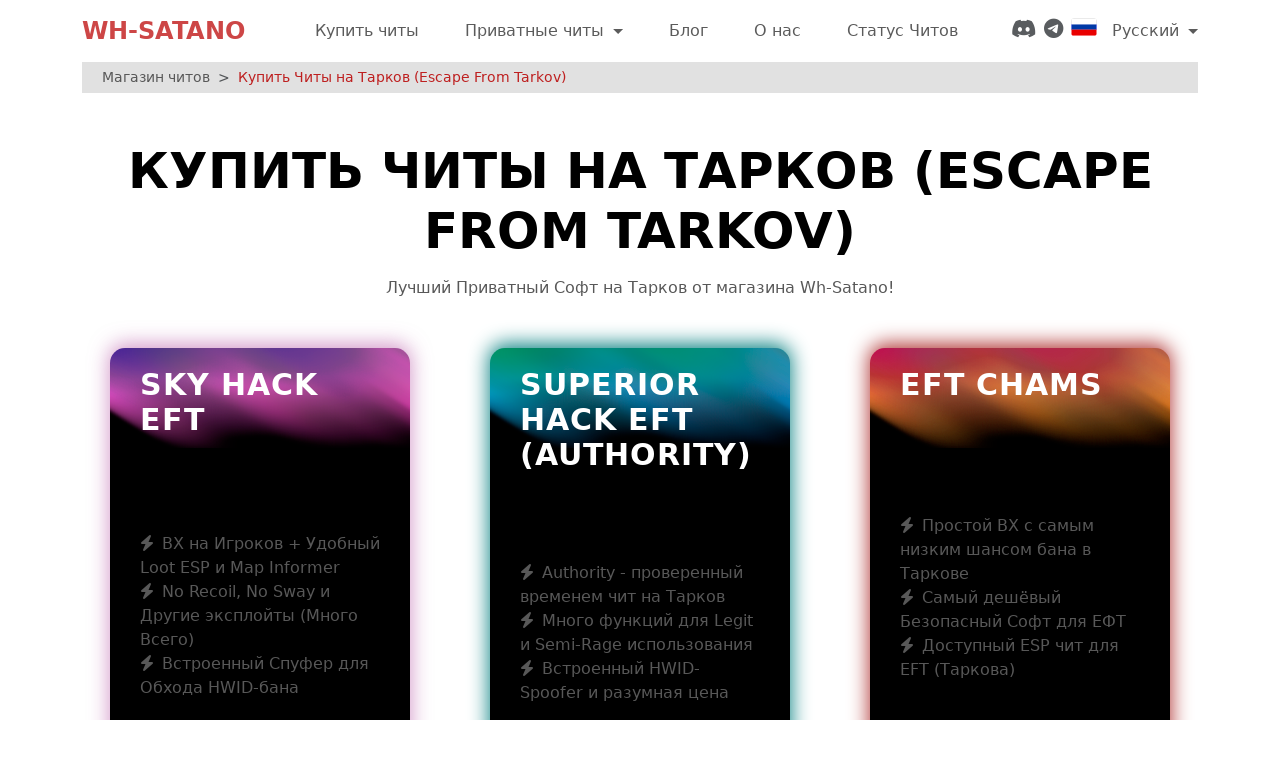

--- FILE ---
content_type: text/html; charset=UTF-8
request_url: https://wh-satano.ru/cheats/escape_from_tarkov
body_size: 29870
content:
<!doctype html>
<html lang="ru">
<head>
    <meta charset="utf-8">
    <meta name="viewport" content="width=device-width, initial-scale=1">
    <title>Купить Приватные Читы для Escape From Tarkov (Тарков, EFT)</title>

    <meta name="description" content="В нашем магазине вы найдете лучшие Undetected читы для Escape From Tarkov. Широкий ассортимент, низкий цены. Подробности внутри!"/>

    <meta property="og:title" content="Купить Приватные Читы для Escape From Tarkov (Тарков, EFT)">
    <meta property="og:description" content="В нашем магазине вы найдете лучшие Undetected читы для Escape From Tarkov. Широкий ассортимент, низкий цены. Подробности внутри!">
    <link rel="icon" type="image/x-icon" href="/favicon.ico">
    <link rel="icon" type="image/svg+xml" href="/favicon-120.svg">

        <link rel="canonical" href="https://wh-satano.ru/cheats/escape_from_tarkov">
    <meta property="og:url" content="https://wh-satano.ru/cheats/escape_from_tarkov">
    <meta property="og:image" content="https://wh-satano.ru/storage/media/eft.webp">
    <meta property="og:type" content="website">

    <script type="application/ld+json">
    {
      "@context": "https://schema.org",
      "@type": "CollectionPage",
      "name": "Купить Приватные Читы для Escape From Tarkov (Тарков, EFT)",
      "description": "В нашем магазине вы найдете лучшие Undetected читы для Escape From Tarkov. Широкий ассортимент, низкий цены. Подробности внутри!",
      "url": "https://wh-satano.ru/cheats/escape_from_tarkov",
      "image": "https://wh-satano.ru/storage/media/eft.webp"
    }
    </script>

        <script type="application/ld+json">
        {
    "@context": "https://schema.org",
    "@type": "FAQPage",
    "mainEntity": [
        {
            "@type": "Question",
            "name": "Как работают читы для Тарков после глобального вайпа?",
            "acceptedAnswer": {
                "@type": "Answer",
                "text": "Глобальный вайп в Escape from Tarkov &mdash; это не просто обнуление прогресса, а настоящий перезапуск экосистемы игры, который затрагивает всех: от обычных игроков до разработчиков приватного софта. После вайпа меняется часть клиентских структур, поэтому читы временно перестают работать, пока разработчики не адаптируют их под новую сборку. Как правило, команды, создающие приватные читы, выпускают обновления в течение суток. Более простые инструменты, например читы с базовым WH или Chams-отображением, обновляются буквально за пару часов, а сложные комплексы с ESP, Aimbot и спуфером требуют чуть больше времени &mdash; обычно до 24 часов. Таким образом, игроки, использующие проверенные приватные решения, остаются &laquo;в строю&raquo; практически сразу после вайпа, не теряя комфортного старта."
            }
        },
        {
            "@type": "Question",
            "name": "Есть ли читы, которые работают одновременно в EFT и EFT Arena?",
            "acceptedAnswer": {
                "@type": "Answer",
                "text": "Да, существуют универсальные читы, поддерживающие как классический Escape from Tarkov, так и новый режим EFT Arena. Такие решения особенно ценятся опытными пользователями, ведь позволяют использовать единый интерфейс и функционал без необходимости устанавливать два разных софта. В описании характеристик чита обычно указана совместимость с обеими версиями игры, а также уточнено, какие именно функции доступны в арене. Как правило, в Arena отключены фичи, связанные с лутом (например, Loot ESP), так как там нет открытых зон с добычей. Стоимость подобных мультиверсий немного выше, однако гибкость и универсальность полностью оправдывают цену &mdash; особенно для тех, кто играет в оба режима."
            }
        },
        {
            "@type": "Question",
            "name": "Поддерживаются ли читы в PvE-режиме Escape from Tarkov?",
            "acceptedAnswer": {
                "@type": "Answer",
                "text": "Да, большинство приватных читов поддерживает оба режима &mdash; PvP и PvE, что делает их универсальными инструментами для разных стилей игры. В PvE-миссиях софт используется чаще не для борьбы с другими игроками, а для ускорения фарма, тренировки и изучения карт. Например, функции Loot ESP и Quest Helper помогают быстро находить редкие предметы и квестовые точки без риска быть убитым противником, а также позволяют лучше ориентироваться на местности. Это особенно удобно для новичков, которые хотят освоиться в Таркове без постоянных потерь снаряжения."
            }
        },
        {
            "@type": "Question",
            "name": "Как быстро заработать деньги в Escape from Tarkov?",
            "acceptedAnswer": {
                "@type": "Answer",
                "text": "Используя читы на поиск лута (Loot ESP), вы можете буквально за считанные минуты выйти на стабильный доход, обходя долгие &laquo;поисковые&raquo; пробежки. Такие программы позволяют фильтровать предметы по названию (например, LEDX, Virtex, GPU), либо задать диапазон по стоимости, чтобы видеть только дорогие лоты. Некоторые софты анализируют всю карту в реальном времени и показывают количество найденных предметов по ценовым категориям, например: items &lt;100k &ndash; 34; items &gt;500k &ndash; 1. Получив такую информацию, вы просто направляетесь к нужной точке, подбираете лут и выносите его на выход. Остальное &mdash; дело техники торговли: выставление на барахолке или обмен у торговцев, что превращает процесс фарма в стабильный поток прибыли."
            }
        },
        {
            "@type": "Question",
            "name": "Как пройти любой квест в Таркове?",
            "acceptedAnswer": {
                "@type": "Answer",
                "text": "Многие приватные читы для Escape from Tarkov оснащены функцией Quest Helper, которая существенно упрощает выполнение заданий. Эта фича подсвечивает квестовые помещения, зоны и предметы, нужные для выполнения миссий. Например, если задание требует найти бутылку вина для квеста &laquo;Роскошная жизнь&raquo; на карте Эпицентр, чит сразу покажет нужное здание и комнату, а также отметит сам предмет на экране. Благодаря этому вы можете пройти большинство заданий без лишнего риска, избегая засад и случайных столкновений. Quest Helper особенно ценится теми, кто хочет быстро закрывать задания торговцев и не тратить время на хаотичный поиск по карте."
            }
        },
        {
            "@type": "Question",
            "name": "Что такое бан по железу в Таркове?",
            "acceptedAnswer": {
                "@type": "Answer",
                "text": "Бан по железу (Hardware Ban или HWID Ban) &mdash; это одна из самых жёстких мер наказания в Escape from Tarkov, применяемая к игрокам, использующим запрещённое ПО. В отличие от обычного блокирования аккаунта, при HWID-бане блокируется сам уникальный идентификатор вашего оборудования (жёсткий диск, материнская плата и т.п.), из-за чего повторная регистрация или вход с того же компьютера становится невозможной. Даже новый аккаунт будет немедленно заблокирован при запуске игры. Чтобы обойти такой тип блокировки, используется спуфер (HWID Spoofer) &ndash; программа, подменяющая идентификаторы железа. Надёжные приватные читы, как правило, уже имеют встроенный спуфер, что позволяет безопасно играть даже после глобальных проверок античита."
            }
        },
        {
            "@type": "Question",
            "name": "Как снять бан по железу для Escape from Tarkov?",
            "acceptedAnswer": {
                "@type": "Answer",
                "text": "В нашем магазине представлены различные решения для обхода или снятия блокировок по аппаратному идентификатору (HWID). Для Escape from Tarkov и EFT Arena обычно используются два основных типа спуферов &mdash; временные и перманентные &mdash; каждый из которых имеет свои преимущества и сценарии применения.&nbsp;\nВременный спуфер (Temp Spoofer)\nВременный спуфер подменяет HWID только на время текущей сессии: после перезагрузки компьютера все системные идентификаторы возвращаются в исходное состояние.\nПреимущества:\n\nотносительно недорогой вариант;\nминимальное вмешательство в систему &mdash; как правило, не ломает активацию Windows и сторонние программы;\nне всегда требует переустановки операционной системы или изменений в BIOS;\nЭто хороший выбор, если нужна быстрая и недорогая защита на ограничённый период.\n\nПерманентный спуфер (Permanent Spoofer)\nПерманентный спуфер выполняет глубинную замену аппаратных идентификаторов, создавая эффект &laquo;новой машины&raquo; на уровне HWID. Это более радикальное и стойкое решение, которое даёт длительную защиту.\nОсобенности:\n\nболее высокая стоимость и сложность внедрения;\nтребует серьёзной подготовки системы (в ряде случаев &mdash; полная переустановка Windows, форматирование накопителей и обновление/сброс настроек BIOS/UEFI).\n\nПерманентный спуфер подходит тем, кто планирует долгое и стабильное использование аккаунта на одном устройстве и готов к более глубокому вмешательству в систему."
            }
        }
    ]
}
    </script>
    

    <link rel="preload" as="style" href="https://wh-satano.ru/build/assets/app-CPwTqSUv.css" /><link rel="stylesheet" href="https://wh-satano.ru/build/assets/app-CPwTqSUv.css" data-navigate-track="reload" />
    <link rel="alternate" hreflang="en" href="https://wh-satano.ru/en/cheats/escape_from_tarkov" />
    <link rel="alternate" hreflang="ru" href="https://wh-satano.ru/cheats/escape_from_tarkov" />
        <link rel="alternate" hreflang="x-default" href="https://wh-satano.ru/en/cheats/escape_from_tarkov" />

    <!-- Yandex.Metrika counter -->
<script type="text/javascript" >
   (function(m,e,t,r,i,k,a){m[i]=m[i]||function(){(m[i].a=m[i].a||[]).push(arguments)};
   m[i].l=1*new Date();
   for (var j = 0; j < document.scripts.length; j++) {if (document.scripts[j].src === r) { return; }}
   k=e.createElement(t),a=e.getElementsByTagName(t)[0],k.async=1,k.src=r,a.parentNode.insertBefore(k,a)})
   (window, document, "script", "https://mc.yandex.ru/metrika/tag.js", "ym");

   ym(71027452, "init", {
        clickmap:true,
        trackLinks:true,
        accurateTrackBounce:true,
        webvisor:true
   });
</script>
<noscript><div><img src="https://mc.yandex.ru/watch/71027452" style="position:absolute; left:-9999px;" alt="" /></div></noscript>
<!-- /Yandex.Metrika counter -->
<!-- Google tag (gtag.js) -->
<script async src="https://www.googletagmanager.com/gtag/js?id=G-0TSLLGRQ22"></script>
<script>
  window.dataLayer = window.dataLayer || [];
  function gtag(){dataLayer.push(arguments);}
  gtag('js', new Date());

  gtag('config', 'G-0TSLLGRQ22');
</script>

<!-- Google Tag Manager -->
<script>
(function(w,d,s,l,i){w[l]=w[l]||[];w[l].push({'gtm.start':
new Date().getTime(),event:'gtm.js'});var f=d.getElementsByTagName(s)[0],
j=d.createElement(s),dl=l!='dataLayer'?'&l='+l:'';j.async=true;j.src=
'https://www.googletagmanager.com/gtm.js?id='+i+dl;f.parentNode.insertBefore(j,f);
})(window,document,'script','dataLayer','GTM-NLFWDGF');
</script>

<meta name="yandex-verification" content="5f68c461d73d1f52" />

<script>
  var ahrefs_analytics_script = document.createElement('script');
  ahrefs_analytics_script.async = true;
  ahrefs_analytics_script.src = 'https://analytics.ahrefs.com/analytics.js';
  ahrefs_analytics_script.setAttribute('data-key', 'Ilas9jdBIwbKJDzofChfmQ');
  document.getElementsByTagName('head')[0].appendChild(ahrefs_analytics_script);
</script>


</head>
<body>
<nav class="navbar navbar-expand-lg">
    <div class="container">
        <a href="https://wh-satano.ru" class="nav-link nuxt-link-exact-active navbar-brand">
        WH-SATANO
    </a>

        <button class="navbar-toggler" type="button" data-bs-toggle="collapse"
                data-bs-target="#navbarSupportedContent"
                aria-controls="navbarSupportedContent" aria-expanded="false"
                aria-label="Toggle navigation">
            <i class="fas fa-bars"></i>
        </button>

        <div class="collapse navbar-collapse" id="navbarSupportedContent">
            <ul class="navbar-nav mx-auto mb-lg-0">
                                    
                    <li class="nav-item">
                        <a href="https://wh-satano.ru" class="nav-link">
        Купить читы
    </a>
                    </li>
                                                        <li class="nav-item dropdown">
                        <a href="#" class="nav-link dropdown-toggle" id="navbarDropdown" role="button" data-bs-toggle="dropdown" aria-expanded="false">
        Приватные читы
    </a>
                        <div class="dropdown-menu shadow games-list"
                             aria-labelledby="navbarDropdown">
                            <ul class="list-group list-group-horizontal-md list-unstyled">
                                                                    <li>
                                        <ul class="list-unstyled">
                                                                                            <li>
                                                    <a href="https://wh-satano.ru/cheats/apex" class="dropdown-item">
        APEX
    </a>
                                                </li>
                                                                                            <li>
                                                    <a href="https://wh-satano.ru/cheats/pubg" class="dropdown-item">
        PUBG
    </a>
                                                </li>
                                                                                            <li>
                                                    <a href="https://wh-satano.ru/cheats/rust" class="dropdown-item">
        Rust
    </a>
                                                </li>
                                                                                            <li>
                                                    <a href="https://wh-satano.ru/cheats/dayz" class="dropdown-item">
        DayZ
    </a>
                                                </li>
                                                                                            <li>
                                                    <span class="dropdown-item active">
        EFT
    </span>
                                                </li>
                                                                                            <li>
                                                    <a href="https://wh-satano.ru/cheats/eft_arena" class="dropdown-item">
        EFT: Arena
    </a>
                                                </li>
                                                                                            <li>
                                                    <a href="https://wh-satano.ru/cheats/cs2" class="dropdown-item">
        CS 2
    </a>
                                                </li>
                                                                                            <li>
                                                    <a href="https://wh-satano.ru/cheats/valorant" class="dropdown-item">
        Valorant
    </a>
                                                </li>
                                                                                            <li>
                                                    <a href="https://wh-satano.ru/cheats/delta_force" class="dropdown-item">
        Delta Force
    </a>
                                                </li>
                                                                                            <li>
                                                    <a href="https://wh-satano.ru/cheats/arena_breakout" class="dropdown-item">
        Arena Breakout
    </a>
                                                </li>
                                                                                            <li>
                                                    <a href="https://wh-satano.ru/cheats/r6s" class="dropdown-item">
        R6S
    </a>
                                                </li>
                                                                                            <li>
                                                    <a href="https://wh-satano.ru/cheats/dead_by_deadlight" class="dropdown-item">
        Dead By Daylight
    </a>
                                                </li>
                                                                                            <li>
                                                    <a href="https://wh-satano.ru/cheats/fortnite" class="dropdown-item">
        Fortnite
    </a>
                                                </li>
                                                                                            <li>
                                                    <a href="https://wh-satano.ru/cheats/warzone" class="dropdown-item">
        Warzone
    </a>
                                                </li>
                                                                                            <li>
                                                    <a href="https://wh-satano.ru/cheats/cod-black-ops-7" class="dropdown-item">
        COD Black Ops 7
    </a>
                                                </li>
                                                                                            <li>
                                                    <a href="https://wh-satano.ru/cheats/call_of_duty" class="dropdown-item">
        Call Of Duty
    </a>
                                                </li>
                                                                                            <li>
                                                    <a href="https://wh-satano.ru/cheats/hunt_showdown" class="dropdown-item">
        Hunt Showdown
    </a>
                                                </li>
                                                                                            <li>
                                                    <a href="https://wh-satano.ru/cheats/arc-raiders" class="dropdown-item">
        ARC Raiders
    </a>
                                                </li>
                                                                                            <li>
                                                    <a href="https://wh-satano.ru/cheats/spoofer" class="dropdown-item">
        Spoofer
    </a>
                                                </li>
                                                                                            <li>
                                                    <a href="https://wh-satano.ru/cheats/battlefield" class="dropdown-item">
        Battlefield
    </a>
                                                </li>
                                                                                    </ul>
                                    </li>
                                                                    <li>
                                        <ul class="list-unstyled">
                                                                                            <li>
                                                    <a href="https://wh-satano.ru/cheats/battlefield-6" class="dropdown-item">
        Battlefield 6
    </a>
                                                </li>
                                                                                            <li>
                                                    <a href="https://wh-satano.ru/cheats/battlefield-redsec" class="dropdown-item">
        BF RedSec
    </a>
                                                </li>
                                                                                            <li>
                                                    <a href="https://wh-satano.ru/cheats/bf2042" class="dropdown-item">
        Battlefield2042
    </a>
                                                </li>
                                                                                            <li>
                                                    <a href="https://wh-satano.ru/cheats/battlefield-1" class="dropdown-item">
        Battlefield 1
    </a>
                                                </li>
                                                                                            <li>
                                                    <a href="https://wh-satano.ru/cheats/dota2" class="dropdown-item">
        Dota 2
    </a>
                                                </li>
                                                                                            <li>
                                                    <a href="https://wh-satano.ru/cheats/deadlock" class="dropdown-item">
        Deadlock
    </a>
                                                </li>
                                                                                            <li>
                                                    <a href="https://wh-satano.ru/cheats/overwatch-2" class="dropdown-item">
        Overwatch 2
    </a>
                                                </li>
                                                                                            <li>
                                                    <a href="https://wh-satano.ru/cheats/marvel_rivals" class="dropdown-item">
        Marvel Rivals
    </a>
                                                </li>
                                                                                            <li>
                                                    <a href="https://wh-satano.ru/cheats/path-of-exile-2" class="dropdown-item">
        Path Of Exile 2
    </a>
                                                </li>
                                                                                            <li>
                                                    <a href="https://wh-satano.ru/cheats/path-of-exile" class="dropdown-item">
        Path of Exile
    </a>
                                                </li>
                                                                                            <li>
                                                    <a href="https://wh-satano.ru/cheats/last-epoch" class="dropdown-item">
        Last Epoch
    </a>
                                                </li>
                                                                                            <li>
                                                    <a href="https://wh-satano.ru/cheats/active-matter" class="dropdown-item">
        Active Matter
    </a>
                                                </li>
                                                                                            <li>
                                                    <a href="https://wh-satano.ru/cheats/wt" class="dropdown-item">
        War Thunder
    </a>
                                                </li>
                                                                                            <li>
                                                    <a href="https://wh-satano.ru/cheats/foxhole" class="dropdown-item">
        Foxhole
    </a>
                                                </li>
                                                                                            <li>
                                                    <a href="https://wh-satano.ru/cheats/squad" class="dropdown-item">
        SQUAD
    </a>
                                                </li>
                                                                                            <li>
                                                    <a href="https://wh-satano.ru/cheats/arma-reforger" class="dropdown-item">
        Arma Reforger
    </a>
                                                </li>
                                                                                            <li>
                                                    <a href="https://wh-satano.ru/cheats/arma3" class="dropdown-item">
        Arma 3
    </a>
                                                </li>
                                                                                            <li>
                                                    <a href="https://wh-satano.ru/cheats/gtafive" class="dropdown-item">
        GTA 5
    </a>
                                                </li>
                                                                                            <li>
                                                    <a href="https://wh-satano.ru/cheats/sea-of-thieves" class="dropdown-item">
        Sea of Thieves
    </a>
                                                </li>
                                                                                            <li>
                                                    <a href="https://wh-satano.ru/cheats/l4d2" class="dropdown-item">
        Left 4 Dead 2
    </a>
                                                </li>
                                                                                    </ul>
                                    </li>
                                                                    <li>
                                        <ul class="list-unstyled">
                                                                                            <li>
                                                    <a href="https://wh-satano.ru/cheats/scum" class="dropdown-item">
        SCUM
    </a>
                                                </li>
                                                                                            <li>
                                                    <a href="https://wh-satano.ru/cheats/deadside" class="dropdown-item">
        Deadside
    </a>
                                                </li>
                                                                                            <li>
                                                    <a href="https://wh-satano.ru/cheats/black-budget" class="dropdown-item">
        PUBG Black Budget
    </a>
                                                </li>
                                                                                            <li>
                                                    <a href="https://wh-satano.ru/cheats/pubgmob" class="dropdown-item">
        PUBG Mobile
    </a>
                                                </li>
                                                                                            <li>
                                                    <a href="https://wh-satano.ru/cheats/the_finals" class="dropdown-item">
        THE FINALS
    </a>
                                                </li>
                                                                                            <li>
                                                    <a href="https://wh-satano.ru/cheats/fragpunk" class="dropdown-item">
        FragPunk
    </a>
                                                </li>
                                                                                            <li>
                                                    <a href="https://wh-satano.ru/cheats/paladins" class="dropdown-item">
        Paladins
    </a>
                                                </li>
                                                                                            <li>
                                                    <a href="https://wh-satano.ru/cheats/rogue_company" class="dropdown-item">
        Rogue Company
    </a>
                                                </li>
                                                                                            <li>
                                                    <a href="https://wh-satano.ru/cheats/off_the_grid" class="dropdown-item">
        Off The Grid
    </a>
                                                </li>
                                                                                            <li>
                                                    <a href="https://wh-satano.ru/cheats/farlight" class="dropdown-item">
        Farlight 84
    </a>
                                                </li>
                                                                                            <li>
                                                    <a href="https://wh-satano.ru/cheats/hell_let_loose" class="dropdown-item">
        Hell Let Loose
    </a>
                                                </li>
                                                                                            <li>
                                                    <a href="https://wh-satano.ru/cheats/gray_zone_warfare" class="dropdown-item">
        Gray Zone Warfare
    </a>
                                                </li>
                                                                                            <li>
                                                    <a href="https://wh-satano.ru/cheats/insurgency" class="dropdown-item">
        Insurgency
    </a>
                                                </li>
                                                                                            <li>
                                                    <a href="https://wh-satano.ru/cheats/world_war_3" class="dropdown-item">
        World War 3
    </a>
                                                </li>
                                                                                            <li>
                                                    <a href="https://wh-satano.ru/cheats/caliber" class="dropdown-item">
        Caliber
    </a>
                                                </li>
                                                                                            <li>
                                                    <a href="https://wh-satano.ru/cheats/minecraft" class="dropdown-item">
        Minecraft
    </a>
                                                </li>
                                                                                            <li>
                                                    <a href="https://wh-satano.ru/cheats/unturned" class="dropdown-item">
        Unturned
    </a>
                                                </li>
                                                                                            <li>
                                                    <a href="https://wh-satano.ru/cheats/genshin" class="dropdown-item">
        Genshin Impact
    </a>
                                                </li>
                                                                                            <li>
                                                    <a href="https://wh-satano.ru/cheats/etheria-restart" class="dropdown-item">
        Etheria Restart
    </a>
                                                </li>
                                                                                            <li>
                                                    <a href="https://wh-satano.ru/cheats/snowbreak-containment-zone" class="dropdown-item">
        Snowbreak
    </a>
                                                </li>
                                                                                    </ul>
                                    </li>
                                                                    <li>
                                        <ul class="list-unstyled">
                                                                                            <li>
                                                    <a href="https://wh-satano.ru/cheats/wuthering-waves" class="dropdown-item">
        Wuthering Waves
    </a>
                                                </li>
                                                                                            <li>
                                                    <a href="https://wh-satano.ru/cheats/honkai-star-rail" class="dropdown-item">
        Honkai Star Rail
    </a>
                                                </li>
                                                                                            <li>
                                                    <a href="https://wh-satano.ru/cheats/zenless-zone-zero" class="dropdown-item">
        Zenless Zone Zero
    </a>
                                                </li>
                                                                                            <li>
                                                    <a href="https://wh-satano.ru/cheats/duet-night-abyss" class="dropdown-item">
        Duet Night Abyss
    </a>
                                                </li>
                                                                                            <li>
                                                    <a href="https://wh-satano.ru/cheats/tarisland" class="dropdown-item">
        Tarisland
    </a>
                                                </li>
                                                                                            <li>
                                                    <a href="https://wh-satano.ru/cheats/once_human" class="dropdown-item">
        Once Human
    </a>
                                                </li>
                                                                                            <li>
                                                    <a href="https://wh-satano.ru/cheats/the_first_descendant" class="dropdown-item">
        The First Descendant
    </a>
                                                </li>
                                                                                            <li>
                                                    <a href="https://wh-satano.ru/cheats/dune" class="dropdown-item">
        Dune Awakening
    </a>
                                                </li>
                                                                                            <li>
                                                    <a href="https://wh-satano.ru/cheats/ark" class="dropdown-item">
        ARK
    </a>
                                                </li>
                                                                                            <li>
                                                    <a href="https://wh-satano.ru/cheats/ark-ascended" class="dropdown-item">
        ARK Ascended
    </a>
                                                </li>
                                                                                            <li>
                                                    <a href="https://wh-satano.ru/cheats/the-isle" class="dropdown-item">
        The Isle
    </a>
                                                </li>
                                                                                            <li>
                                                    <a href="https://wh-satano.ru/cheats/palworld" class="dropdown-item">
        Palworld
    </a>
                                                </li>
                                                                                            <li>
                                                    <a href="https://wh-satano.ru/cheats/bloodhunt" class="dropdown-item">
        Bloodhunt
    </a>
                                                </li>
                                                                                            <li>
                                                    <a href="https://wh-satano.ru/cheats/pioner" class="dropdown-item">
        Pioner
    </a>
                                                </li>
                                                                                            <li>
                                                    <a href="https://wh-satano.ru/cheats/stalcraft" class="dropdown-item">
        Stalcraft
    </a>
                                                </li>
                                                                                            <li>
                                                    <a href="https://wh-satano.ru/cheats/stay_out" class="dropdown-item">
        Stay Out
    </a>
                                                </li>
                                                                                            <li>
                                                    <a href="https://wh-satano.ru/cheats/will_to_live_online" class="dropdown-item">
        Will To Live Online
    </a>
                                                </li>
                                                                                            <li>
                                                    <a href="https://wh-satano.ru/cheats/albion" class="dropdown-item">
        Albion Online
    </a>
                                                </li>
                                                                                            <li>
                                                    <a href="https://wh-satano.ru/cheats/dark_and_darker" class="dropdown-item">
        Dark and Darker
    </a>
                                                </li>
                                                                                            <li>
                                                    <a href="https://wh-satano.ru/cheats/rust-no-steam" class="dropdown-item">
        Rust NoSteam
    </a>
                                                </li>
                                                                                    </ul>
                                    </li>
                                                                    <li>
                                        <ul class="list-unstyled">
                                                                                            <li>
                                                    <a href="https://wh-satano.ru/cheats/battlebit" class="dropdown-item">
        BattleBit
    </a>
                                                </li>
                                                                                            <li>
                                                    <a href="https://wh-satano.ru/cheats/kuboom" class="dropdown-item">
        KUBOOM
    </a>
                                                </li>
                                                                                            <li>
                                                    <a href="https://wh-satano.ru/cheats/myth_of_empires" class="dropdown-item">
        Myth Of Empires
    </a>
                                                </li>
                                                                                            <li>
                                                    <a href="https://wh-satano.ru/cheats/identity-v" class="dropdown-item">
        Identity V
    </a>
                                                </li>
                                                                                            <li>
                                                    <a href="https://wh-satano.ru/cheats/texas_chainsaw_massacre" class="dropdown-item">
        Texas Chain Saw Massacre
    </a>
                                                </li>
                                                                                            <li>
                                                    <a href="https://wh-satano.ru/cheats/payday3" class="dropdown-item">
        Payday 3
    </a>
                                                </li>
                                                                                            <li>
                                                    <a href="https://wh-satano.ru/cheats/the_front" class="dropdown-item">
        The Front
    </a>
                                                </li>
                                                                                            <li>
                                                    <a href="https://wh-satano.ru/cheats/marauders" class="dropdown-item">
        Marauders
    </a>
                                                </li>
                                                                                            <li>
                                                    <a href="https://wh-satano.ru/cheats/strinova" class="dropdown-item">
        Strinova
    </a>
                                                </li>
                                                                                            <li>
                                                    <a href="https://wh-satano.ru/cheats/battleteams" class="dropdown-item">
        Battle Teams 2
    </a>
                                                </li>
                                                                                            <li>
                                                    <a href="https://wh-satano.ru/cheats/lost_light" class="dropdown-item">
        Lost Light
    </a>
                                                </li>
                                                                                            <li>
                                                    <a href="https://wh-satano.ru/cheats/naraka" class="dropdown-item">
        Naraka
    </a>
                                                </li>
                                                                                            <li>
                                                    <a href="https://wh-satano.ru/cheats/rdr" class="dropdown-item">
        Red Dead Online
    </a>
                                                </li>
                                                                                            <li>
                                                    <a href="https://wh-satano.ru/cheats/cs" class="dropdown-item">
        CS 1.6
    </a>
                                                </li>
                                                                                            <li>
                                                    <a href="https://wh-satano.ru/cheats/lol" class="dropdown-item">
        League of Legends
    </a>
                                                </li>
                                                                                            <li>
                                                    <a href="https://wh-satano.ru/cheats/csgo" class="dropdown-item">
        CS:GO
    </a>
                                                </li>
                                                                                    </ul>
                                    </li>
                                                            </ul>
                        </div>
                    </li>
                    
                    <li class="nav-item">
                        <a href="https://wh-satano.ru/blog" class="nav-link">
        Блог
    </a>
                    </li>
                                    
                    <li class="nav-item">
                        <a href="https://wh-satano.ru/about" class="nav-link">
        О нас
    </a>
                    </li>
                                    
                    <li class="nav-item">
                        <a href="https://wh-satano.ru/status" class="nav-link">
        Статус Читов
    </a>
                    </li>
                            </ul>
            <div class="d-flex additional-zone mb-2 mb-lg-0">
                <div class="socials">
                                            <a href="https://discord.gg/Rf9CMHqFGH" class="nav-link p-0 text-muted" aria-label="Discord" target="_blank">
        <i class="fab fa-discord me-2"></i>
    </a>
                                            <a href="https://t.me/phoenix_satano" class="nav-link p-0 text-muted" aria-label="Telegram" target="_blank">
        <i class="fab fa-telegram me-2"></i>
    </a>
                                    </div>

                <div class="languages dropdown">
                    <a href="#" class="nav-link dropdown-toggle" id="languagesDropdown" role="button" data-bs-toggle="dropdown" aria-expanded="false">
        <img class="current-lang-icon" src="https://wh-satano.ru/flags/ru.svg"
                             alt="ru flag" width="26" height="18">
                        Русский
    </a>
                    <ul class="dropdown-menu shadow-sm" aria-labelledby="languagesDropdown">
                                                    <li>
                                <a href="https://wh-satano.ru/en/cheats/escape_from_tarkov" class="dropdown-item">
        <img src="https://wh-satano.ru/flags/en.svg" width="26" height="18"
                                         alt="en flag">
                                    <span>English</span>
    </a>
                            </li>
                                                    <li>
                                <span class="dropdown-item active">
        <img src="https://wh-satano.ru/flags/ru.svg" width="26" height="18"
                                         alt="ru flag">
                                    <span>Русский</span>
    </span>
                            </li>
                                            </ul>
                </div>
            </div>
        </div>
    </div>
</nav>
    <main class="container">
        <nav class="breadcrumbs" aria-label="breadcrumb" style="--bs-breadcrumb-divider: '>';">
            <ol class="breadcrumb">
                <li class="breadcrumb-item"><a href="https://wh-satano.ru" class="nuxt-link-active">Магазин читов</a></li>
                <li class="breadcrumb-item active"><span>Купить Читы на Тарков (Escape From Tarkov)</span></li>
            </ol>
        </nav>

        <div class="soft-panel">
            <h1>Купить Читы на Тарков (Escape From Tarkov)</h1>
            <div class="text-center"><p style="text-align: center;">Лучший Приватный Софт на Тарков от магазина Wh-Satano!</p></div>
            <div class="row my-5 justify-content-around">
                                                <div class="col-12 col-xs-12 col-md-4 mb-5"><a href="https://wh-satano.ru/cheats/escape_from_tarkov/sky" class="cheat-page-link">
                        <div class="cheats-category-card purple-gradient"><h2>Sky Hack EFT</h2>
                            <ul>
                                                                <li><i class="fas fa-bolt me-2"></i>ВХ на Игроков + Удобный Loot ESP и Map Informer</li>
                                                                <li><i class="fas fa-bolt me-2"></i>No Recoil, No Sway и Другие эксплойты (Много Всего)</li>
                                                                <li><i class="fas fa-bolt me-2"></i>Встроенный Спуфер для Обхода HWID-бана</li>
                                                            </ul>
                            <div class="d-flex justify-content-between align-items-center">
                                <span style="color: #06ad00;" class="small"><i class="fas fa-solid fa-check-circle"></i> Undetected</span>
                                <div class="price">
                                    от
                                                                            349<span>₽</span>
                                                                    </div>
                            </div>
                        </div>
                    </a>
                </div>
                                                <div class="col-12 col-xs-12 col-md-4 mb-5"><a href="https://wh-satano.ru/cheats/escape_from_tarkov/super" class="cheat-page-link">
                        <div class="cheats-category-card green-gradient"><h2>Superior Hack EFT (Authority)</h2>
                            <ul>
                                                                <li><i class="fas fa-bolt me-2"></i>Authority - проверенный временем чит на Тарков</li>
                                                                <li><i class="fas fa-bolt me-2"></i>Много функций для Legit и Semi-Rage использования</li>
                                                                <li><i class="fas fa-bolt me-2"></i>Встроенный HWID-Spoofer и разумная цена</li>
                                                            </ul>
                            <div class="d-flex justify-content-between align-items-center">
                                <span style="color: #06ad00;" class="small"><i class="fas fa-solid fa-check-circle"></i> Undetected</span>
                                <div class="price">
                                    от
                                                                            499<span>₽</span>
                                                                    </div>
                            </div>
                        </div>
                    </a>
                </div>
                                                <div class="col-12 col-xs-12 col-md-4 mb-5"><a href="https://wh-satano.ru/cheats/escape_from_tarkov/chams" class="cheat-page-link">
                        <div class="cheats-category-card orange-gradient"><h2>EFT Chams</h2>
                            <ul>
                                                                <li><i class="fas fa-bolt me-2"></i>Простой ВХ с самым низким шансом бана в Таркове</li>
                                                                <li><i class="fas fa-bolt me-2"></i>Самый дешёвый Безопасный Софт для ЕФТ</li>
                                                                <li><i class="fas fa-bolt me-2"></i>Доступный ESP чит для EFT (Таркова)</li>
                                                            </ul>
                            <div class="d-flex justify-content-between align-items-center">
                                <span style="color: #06ad00;" class="small"><i class="fas fa-solid fa-check-circle"></i> Undetected</span>
                                <div class="price">
                                    от
                                                                            299<span>₽</span>
                                                                    </div>
                            </div>
                        </div>
                    </a>
                </div>
                                                <div class="col-12 col-xs-12 col-md-4 mb-5"><a href="https://wh-satano.ru/cheats/escape_from_tarkov/ancient" class="cheat-page-link">
                        <div class="cheats-category-card green-gradient"><h2>Ancient Chams EFT</h2>
                            <ul>
                                                                <li><i class="fas fa-bolt me-2"></i>Chams для отображения игроков и лута (Настройка через меню)</li>
                                                                <li><i class="fas fa-bolt me-2"></i>Эксплойты для облегчения стрельбы и перемещения</li>
                                                                <li><i class="fas fa-bolt me-2"></i>Встроенный HWID-спуфер и низкий шанс получить бан</li>
                                                            </ul>
                            <div class="d-flex justify-content-between align-items-center">
                                <span style="color: #06ad00;" class="small"><i class="fas fa-solid fa-check-circle"></i> Undetected</span>
                                <div class="price">
                                    от
                                                                            239<span>₽</span>
                                                                    </div>
                            </div>
                        </div>
                    </a>
                </div>
                                                <div class="col-12 col-xs-12 col-md-4 mb-5"><a href="https://wh-satano.ru/cheats/escape_from_tarkov/collapse" class="cheat-page-link">
                        <div class="cheats-category-card orange-gradient"><h2>EFT Collapse</h2>
                            <ul>
                                                                <li><i class="fas fa-bolt me-2"></i>Отличный Wallhack, оценка стоимости лута</li>
                                                                <li><i class="fas fa-bolt me-2"></i>Мощный и точный Aimbot на Тарков</li>
                                                                <li><i class="fas fa-bolt me-2"></i>Работает в EFT и Arena, доступная цена</li>
                                                            </ul>
                            <div class="d-flex justify-content-between align-items-center">
                                <span style="color: #06ad00;" class="small"><i class="fas fa-solid fa-check-circle"></i> Undetected</span>
                                <div class="price">
                                    от
                                                                            249<span>₽</span>
                                                                    </div>
                            </div>
                        </div>
                    </a>
                </div>
                                                <div class="col-12 col-xs-12 col-md-4 mb-5"><a href="https://wh-satano.ru/cheats/escape_from_tarkov/crusader" class="cheat-page-link">
                        <div class="cheats-category-card purple-gradient"><h2>Crusader Hack EFT</h2>
                            <ul>
                                                                <li><i class="fas fa-bolt me-2"></i>Сбалансированный Чит: Базовый Набор Функций</li>
                                                                <li><i class="fas fa-bolt me-2"></i>Стильные визуальные элементы: цвета, иконки, меню</li>
                                                                <li><i class="fas fa-bolt me-2"></i>Player ESP, Loot, Aim, Misc - Всё что вам нужно</li>
                                                            </ul>
                            <div class="d-flex justify-content-between align-items-center">
                                <span style="color: #06ad00;" class="small"><i class="fas fa-solid fa-check-circle"></i> Undetected</span>
                                <div class="price">
                                    от
                                                                            389<span>₽</span>
                                                                    </div>
                            </div>
                        </div>
                    </a>
                </div>
                                                <div class="col-12 col-xs-12 col-md-4 mb-5"><a href="https://wh-satano.ru/cheats/escape_from_tarkov/radar" class="cheat-page-link">
                        <div class="cheats-category-card purple-gradient"><h2>EFT RADAR</h2>
                            <ul>
                                                                <li><i class="fas fa-bolt me-2"></i>Приватный Радар для Escape From Tarkov</li>
                                                                <li><i class="fas fa-bolt me-2"></i>Отображение игроков, лута и других объектов</li>
                                                                <li><i class="fas fa-bolt me-2"></i>Максимально безопасный продукт для EFT (Легит)</li>
                                                            </ul>
                            <div class="d-flex justify-content-between align-items-center">
                                <span style="color: #06ad00;" class="small"><i class="fas fa-solid fa-check-circle"></i> Undetected</span>
                                <div class="price">
                                    от
                                                                            399<span>₽</span>
                                                                    </div>
                            </div>
                        </div>
                    </a>
                </div>
                                                <div class="col-12 col-xs-12 col-md-4 mb-5"><a href="https://wh-satano.ru/cheats/escape_from_tarkov/fecurity" class="cheat-page-link">
                        <div class="cheats-category-card green-gradient"><h2>Fecurity Hack (EFT + Arena)</h2>
                            <ul>
                                                                <li><i class="fas fa-bolt me-2"></i>Работает в EFT и EFT: Arena (1 чит - 2 игры)</li>
                                                                <li><i class="fas fa-bolt me-2"></i>Доступно несколько языков: Английский, Русский, Португальский, Немецкий и Китайский</li>
                                                                <li><i class="fas fa-bolt me-2"></i>Встроенный HWID-Spoofer (Обход бана)</li>
                                                            </ul>
                            <div class="d-flex justify-content-between align-items-center">
                                <span style="color: #06ad00;" class="small"><i class="fas fa-solid fa-check-circle"></i> Undetected</span>
                                <div class="price">
                                    от
                                                                            319<span>₽</span>
                                                                    </div>
                            </div>
                        </div>
                    </a>
                </div>
                                                <div class="col-12 col-xs-12 col-md-4 mb-5"><a href="https://wh-satano.ru/cheats/escape_from_tarkov/medusa_lite" class="cheat-page-link">
                        <div class="cheats-category-card orange-gradient"><h2>Medusa Lite</h2>
                            <ul>
                                                                <li><i class="fas fa-bolt me-2"></i>Меню на 3 языках: Русский, Английский и Китайский</li>
                                                                <li><i class="fas fa-bolt me-2"></i>Мощный и качественный Silent Aim</li>
                                                                <li><i class="fas fa-bolt me-2"></i>ESP, Loot и базовые эксплойты (Misc)</li>
                                                            </ul>
                            <div class="d-flex justify-content-between align-items-center">
                                <span style="color: #00afff;" class="small"><i class="fas fa-solid fa-arrows-rotate"></i> Обновляется</span>
                                <div class="price">
                                    от
                                                                            499<span>₽</span>
                                                                    </div>
                            </div>
                        </div>
                    </a>
                </div>
                                                <div class="col-12 col-xs-12 col-md-4 mb-5"><a href="https://wh-satano.ru/cheats/escape_from_tarkov/medusa_rage" class="cheat-page-link">
                        <div class="cheats-category-card green-gradient"><h2>Medusa RAGE</h2>
                            <ul>
                                                                <li><i class="fas fa-bolt me-2"></i>Меню на 3 языках: Русский, Английский и Китайский</li>
                                                                <li><i class="fas fa-bolt me-2"></i>Мощный и качественный Silent Aim</li>
                                                                <li><i class="fas fa-bolt me-2"></i>Широчайший функционал, встроенный K/D Dropper</li>
                                                            </ul>
                            <div class="d-flex justify-content-between align-items-center">
                                <span style="color: #00afff;" class="small"><i class="fas fa-solid fa-arrows-rotate"></i> Обновляется</span>
                                <div class="price">
                                    от
                                                                            649<span>₽</span>
                                                                    </div>
                            </div>
                        </div>
                    </a>
                </div>
                                                <div class="col-12 col-xs-12 col-md-4 mb-5"><a href="https://wh-satano.ru/cheats/escape_from_tarkov/covcheg" class="cheat-page-link">
                        <div class="cheats-category-card orange-gradient"><h2>EFT COVCHEG</h2>
                            <ul>
                                                                <li><i class="fas fa-bolt me-2"></i>Quest Helper: отображает место квестов и квестовые айтемы</li>
                                                                <li><i class="fas fa-bolt me-2"></i>Гибкий аимбот и информативный ESP для комфортной игры</li>
                                                                <li><i class="fas fa-bolt me-2"></i>Много эксплойтов, доступная цена, хороший обход античита</li>
                                                            </ul>
                            <div class="d-flex justify-content-between align-items-center">
                                <span style="color: #06ad00;" class="small"><i class="fas fa-solid fa-check-circle"></i> Undetected</span>
                                <div class="price">
                                    от
                                                                            299<span>₽</span>
                                                                    </div>
                            </div>
                        </div>
                    </a>
                </div>
                                                <div class="col-12 col-xs-12 col-md-4 mb-5"><a href="https://wh-satano.ru/cheats/escape_from_tarkov/spoofer" class="cheat-page-link">
                        <div class="cheats-category-card purple-gradient"><h2>EFT Spoofer</h2>
                            <ul>
                                                                <li><i class="fas fa-bolt me-2"></i>Обход бана по железу</li>
                                                                <li><i class="fas fa-bolt me-2"></i>Самый дешёвый спуфер для EFT</li>
                                                                <li><i class="fas fa-bolt me-2"></i>Софт высокого качества</li>
                                                            </ul>
                            <div class="d-flex justify-content-between align-items-center">
                                <span style="color: #06ad00;" class="small"><i class="fas fa-solid fa-check-circle"></i> Undetected</span>
                                <div class="price">
                                    от
                                                                            199<span>₽</span>
                                                                    </div>
                            </div>
                        </div>
                    </a>
                </div>
                                                <div class="col-12 col-xs-12 col-md-4 mb-5"><a href="https://wh-satano.ru/cheats/spoofer/phoenix" class="cheat-page-link">
                        <div class="cheats-category-card purple-gradient"><h2>Phoenix Spoofer (Satano)</h2>
                            <ul>
                                                                <li><i class="fas fa-bolt me-2"></i>Проверенный Временем HWID Spoofer</li>
                                                                <li><i class="fas fa-bolt me-2"></i>Отлично справляется с анти-читами EAC и BE</li>
                                                                <li><i class="fas fa-bolt me-2"></i>Доступная цена и отличная работоспособность</li>
                                                            </ul>
                            <div class="d-flex justify-content-between align-items-center">
                                <span style="color: #06ad00;" class="small"><i class="fas fa-solid fa-check-circle"></i> Undetected</span>
                                <div class="price">
                                    от
                                                                            129<span>₽</span>
                                                                    </div>
                            </div>
                        </div>
                    </a>
                </div>
                                                <div class="col-12 col-xs-12 col-md-4 mb-5"><a href="https://wh-satano.ru/cheats/escape_from_tarkov/trainer" class="cheat-page-link">
                        <div class="cheats-category-card green-gradient"><h2>EFT Trainer</h2>
                            <ul>
                                                                <li><i class="fas fa-bolt me-2"></i>Только Эксплойты! Максимальный Легит</li>
                                                                <li><i class="fas fa-bolt me-2"></i>No Sway, No Recoil и Instant ADS</li>
                                                                <li><i class="fas fa-bolt me-2"></i>Максимально простой и безопасный софт</li>
                                                            </ul>
                            <div class="d-flex justify-content-between align-items-center">
                                <span style="color: #00afff;" class="small"><i class="fas fa-solid fa-arrows-rotate"></i> Обновляется</span>
                                <div class="price">
                                    от
                                                                            149<span>₽</span>
                                                                    </div>
                            </div>
                        </div>
                    </a>
                </div>
                                                <div class="col-12 col-xs-12 col-md-4 mb-5"><a href="https://wh-satano.ru/cheats/escape_from_tarkov/mason" class="cheat-page-link">
                        <div class="cheats-category-card orange-gradient"><h2>Mason EFT</h2>
                            <ul>
                                                                <li><i class="fas fa-bolt me-2"></i>Аимбот + Silent Aim для максимальной точности</li>
                                                                <li><i class="fas fa-bolt me-2"></i>Информативный ВХ на Игроков, Лут и Предметы</li>
                                                                <li><i class="fas fa-bolt me-2"></i>Эксплойты, StreamProof, HWID Spoofer, низкий шанс бана</li>
                                                            </ul>
                            <div class="d-flex justify-content-between align-items-center">
                                <span style="color: #06ad00;" class="small"><i class="fas fa-solid fa-check-circle"></i> Undetected</span>
                                <div class="price">
                                    от
                                                                            399<span>₽</span>
                                                                    </div>
                            </div>
                        </div>
                    </a>
                </div>
                                                <div class="col-12 col-xs-12 col-md-4 mb-5"><a href="https://wh-satano.ru/cheats/escape_from_tarkov/blaze" class="cheat-page-link">
                        <div class="cheats-category-card green-gradient"><h2>Blaze EFT</h2>
                            <ul>
                                                                <li><i class="fas fa-bolt me-2"></i>Все необходимые функции: AIM WH Loot Exploits и тд.</li>
                                                                <li><i class="fas fa-bolt me-2"></i>Доступная цена и сбалансированный функционал чита</li>
                                                                <li><i class="fas fa-bolt me-2"></i>Простой запуск, низкий шанс бана, хорошая оптимизация</li>
                                                            </ul>
                            <div class="d-flex justify-content-between align-items-center">
                                <span style="color: #00afff;" class="small"><i class="fas fa-solid fa-arrows-rotate"></i> Обновляется</span>
                                <div class="price">
                                    от
                                                                            389<span>₽</span>
                                                                    </div>
                            </div>
                        </div>
                    </a>
                </div>
                                                <div class="col-12 col-xs-12 col-md-4 mb-5"><a href="https://wh-satano.ru/cheats/escape_from_tarkov/chamsplus" class="cheat-page-link">
                        <div class="cheats-category-card orange-gradient"><h2>EFT Chams++</h2>
                            <ul>
                                                                <li><i class="fas fa-bolt me-2"></i>Расширенная версия легендарных EFT Chams</li>
                                                                <li><i class="fas fa-bolt me-2"></i>WH (Chams), Loot ESP (Предметы), No Recoil (Без Отдачи)</li>
                                                                <li><i class="fas fa-bolt me-2"></i>Undetected с момента релиза, доступный и безопасный чит</li>
                                                            </ul>
                            <div class="d-flex justify-content-between align-items-center">
                                <span style="color: #00afff;" class="small"><i class="fas fa-solid fa-arrows-rotate"></i> Обновляется</span>
                                <div class="price">
                                    от
                                                                            399<span>₽</span>
                                                                    </div>
                            </div>
                        </div>
                    </a>
                </div>
                                                <div class="col-12 col-xs-12 col-md-4 mb-5"><a href="https://wh-satano.ru/cheats/escape_from_tarkov/rage_hack" class="cheat-page-link">
                        <div class="cheats-category-card purple-gradient"><h2>EFT RAGE HACK (VX)</h2>
                            <ul>
                                                                <li><i class="fas fa-bolt me-2"></i>VX - Недорогой Rage Чит для EFT</li>
                                                                <li><i class="fas fa-bolt me-2"></i>Много Функций + Сайлент Аимбот</li>
                                                                <li><i class="fas fa-bolt me-2"></i>Встроенный Обход бана по железу</li>
                                                            </ul>
                            <div class="d-flex justify-content-between align-items-center">
                                <span style="color: #00afff;" class="small"><i class="fas fa-solid fa-arrows-rotate"></i> Обновляется</span>
                                <div class="price">
                                    от
                                                                            399<span>₽</span>
                                                                    </div>
                            </div>
                        </div>
                    </a>
                </div>
                                                <div class="col-12 col-xs-12 col-md-4 mb-5"><a href="https://wh-satano.ru/cheats/escape_from_tarkov/ghost-chams" class="cheat-page-link">
                        <div class="cheats-category-card purple-gradient"><h2>EFT Ghost Chams</h2>
                            <ul>
                                                                <li><i class="fas fa-bolt me-2"></i>Цветовая подсветка боссов, ЧВК, диких и челоботов</li>
                                                                <li><i class="fas fa-bolt me-2"></i>Максимальная безопасность – только WH в виде чамсов</li>
                                                                <li><i class="fas fa-bolt me-2"></i>Доступная цена, без меню и сложных настроек, работает сразу</li>
                                                            </ul>
                            <div class="d-flex justify-content-between align-items-center">
                                <span style="color: #00afff;" class="small"><i class="fas fa-solid fa-arrows-rotate"></i> Обновляется</span>
                                <div class="price">
                                    от
                                                                            299<span>₽</span>
                                                                    </div>
                            </div>
                        </div>
                    </a>
                </div>
                                                <div class="col-12 col-xs-12 col-md-4 mb-5"><a href="https://wh-satano.ru/cheats/escape_from_tarkov/sugar" class="cheat-page-link">
                        <div class="cheats-category-card green-gradient"><h2>Sugar Elite Hack for EFT</h2>
                            <ul>
                                                                <li><i class="fas fa-bolt me-2"></i>Много Функций для Rage игры и RMT!</li>
                                                                <li><i class="fas fa-bolt me-2"></i>God Mode, Lag Switch и другие Rage функции</li>
                                                                <li><i class="fas fa-bolt me-2"></i>Реально мощный чит со встроенным HWID-спуфером и кучей функционала</li>
                                                            </ul>
                            <div class="d-flex justify-content-between align-items-center">
                                <span style="color: #00afff;" class="small"><i class="fas fa-solid fa-arrows-rotate"></i> Обновляется</span>
                                <div class="price">
                                    от
                                                                            3999<span>₽</span>
                                                                    </div>
                            </div>
                        </div>
                    </a>
                </div>
                
            </div>

            <div class="text-seo my-5">
                <p>На данной странице представлены читы для Escape From Tarkov. Если вы ищите читы для Тарков Арены, то ищите их на странице "<a href="/cheats/eft_arena" target="_blank&quot;">Читы для Escape From Tarkov: Arena</a>".</p>
<p>Добро пожаловать, рейдеры Escape from Tarkov!<br data-start="269" data-end="272">Если вы здесь &mdash; значит, хотите узнать, как повысить свою эффективность в этой хардкорной игре. Мы подготовили для вас подробную информацию о <strong data-start="413" data-end="444">приватных читах для Таркова</strong>: какие функции доступны, как они работают и чем могут быть полезны именно вам. В этом разделе вы найдёте всё необходимое для осознанного и безопасного выбора.<br data-start="603" data-end="606">Готовы сделать шаг в сторону максимального контроля и выживаемости? Тогда давайте разбираться!</p>
<p><strong>Escape from Tarkov</strong> &mdash; это уникальный онлайн-шутер от студии <strong>Battlestate Games</strong>, который вышел в открытую бета-версию 27 июля 2017 года. С момента запуска игра вызвала мощный отклик в сообществе: кто-то сразу влюбился в её реализм, атмосферу и напряжённый геймплей, а кто-то &mdash; столкнулся с фрустрацией, багами и крайне высоким порогом входа. Тем не менее, <strong>Tarkov</strong> стал культовой игрой, во многом благодаря своему брутальному сеттингу, мрачной постсоветской эстетике и глубоким механикам выживания.</p>
<p>Проект сыграл ключевую роль в популяризации жанра экстракшн-шутеров, став эталоном для десятков последователей. Однако вместе с популярностью пришёл и ряд системных проблем: высокая сложность, сильный дисбаланс между новичками и ветеранами, отсутствие внятного обучения, а также важный фактор &mdash; развитая система <strong>RMT</strong> (Real Money Trading). Здесь буквально всё имеет ценность: аккаунты, снаряжение, внутриигровые предметы, валюты и даже информация. Неудивительно, что в таком мире даже небольшое преимущество может сэкономить десятки часов времени и реальные деньги.</p>
<p>Именно поэтому <strong>читы для Escape from Tarkov</strong> настолько популярны. Они позволяют не только выживать в рейдах и сражаться на равных с опытными противниками, но и эффективно фармить, снижать риск потери лута, избегать нечестной конкуренции, а главное &mdash; получать удовольствие от игры, не превращая каждый бой в стресс. Это не просто "<strong>взлом</strong>", а мощный инструмент, позволяющий адаптировать геймплей под свои цели: будь то прокачка, заработок или просто расслабляющая охота на врагов.</p>
<p>Если вам интересны "<span style="text-decoration: underline;">Читы для Escape From Tarkov</span>", то вам также могут быть интересны "<a title="Купить Читы Дельта Форс" href="/cheats/delta_force" target="_blank" rel="noopener">Читы для Delta Force</a>", "<a title="Читы на Дэйзи" href="/cheats/dayz" target="_blank" rel="noopener">Читы для DayZ</a>" и "<a title="Купить Читы на Даркер" href="/cheats/dark_and_darker" target="_blank" rel="noopener">Читы для Dark and Darker</a>", "<a title="Купить читы на Арена Брейкаут" href="/cheats/arena_breakout" target="_blank" rel="noopener">Читы для Arena Breakout: Infinite</a>".</p>
<h2>Что такое читы на Тарков?</h2>
<p><strong>Читы на Тарков</strong> &mdash; это специальные программы (взломы, хаки, софт, ПО), созданные для того, чтобы расширить возможности игрока в Escape from Tarkov и сделать игровой процесс более управляемым и предсказуемым. Такие инструменты могут существенно изменить ваш опыт игры: от улучшения меткости (аимбот) и отображения врагов и предметов сквозь стены (ESP / Wallhack) до автоматизации некоторых действий, получения информации о карте или даже полного обхода игровых ограничений.</p>
<p>Важно понимать, что читы &mdash; это не только способ получить преимущество, но и инструмент для кастомизации геймплея под себя. Кто-то использует легит-функционал для повышения стабильности и комфорта в рейдах, кто-то &mdash; агрессивные методы для быстрого фарма и доминирования на локациях. Благодаря многообразию софта, каждый может выбрать тот подход, который подходит именно ему.</p>
<p>Внутри игрового сообщества такие программы часто называют разными словами: читы, хаки, софт, взломы, приватное ПО &mdash; всё это по сути одно и то же. Их цель &mdash; дать игроку дополнительный контроль, эффективность и защиту от рисков, особенно в условиях жесткой конкуренции, вайпов и высокого шанса потери прогресса после одной ошибки.</p>
<p>Мы занимаемся разработкой и продажей читов на профессиональном уровне, тщательно отбираем и тестируем продукты, следим за обновлениями и обеспечиваем качественную техподдержку. С Escape from Tarkov мы работаем с 2021 года, и за это время накопили огромный опыт в этой игре. Наши решения используют как новички, так и опытные рейдеры, для которых стабильность и безопасность &mdash; приоритет.</p>
<h2>Часто задаваемые вопросы о читах на Тарков (FAQ)</h2>
<p><strong>Q:</strong> Насколько безопасно использовать читы? Могу ли я получить бан?</p>
<ul>
<li><strong>A:</strong> Все представленные у нас читы проходят предварительную проверку на безопасность. Если продукт доступен к покупке &mdash; он находится в статусе <span style="color: #2dc26b;"><strong data-start="383" data-end="397">UNDETECTED</strong></span>. Тем не менее, 100% гарантии от блокировки не существует &mdash; любой софт может быть обнаружен в будущем.</li>
</ul>
<p><strong>Q:</strong> В каких случаях может произойти бан?</p>
<ol>
<li><strong>A:</strong> Самая частая причина &mdash; подозрительное поведение в игре. Если вы играете слишком агрессивно, набиваете аномально высокий KDA и получаете много репортов &mdash; это вызывает подозрения.&nbsp;</li>
<li><strong>A: </strong>Даже полностью безопасный софт однажды может быть задет обновлением BattlEye. Иногда обнаружения случаются даже у продуктов, которые годами не ловили детектов.</li>
<li><strong>A:</strong> Если вы уже получали баны ранее, возможен HWID-бан (бан по железу). В таком случае вы будете получать блокировку даже без чита &mdash; просто из-за нахождения вашего ПК в черном списке античита. Решение &mdash; использовать спуфер или заменить ПК.</li>
</ol>
<p><strong>Q:</strong> Сколько стоят читы на Escape From Tarkov?</p>
<ul>
<li><strong>A:</strong> Цена зависит от функциональности. Самые простые софты стоят <span style="text-decoration: underline;">от 299 рублей за 1 день</span>. Более продвинутые версии с большим набором функций могут стоить дороже.&nbsp;</li>
</ul>
<p><strong>Q:</strong> Где купить читы для Таркова?</p>
<ul>
<li><strong>A:</strong> В нашем магазине, в разделе <strong>Приватные читы для Escape From Tarkov</strong>. Все продукты проходят проверку и регулярно обновляются.</li>
</ul>
<p><strong>Q:</strong> Как выбрать подходящий чит?</p>
<ul>
<li><strong>A:</strong> Ознакомьтесь с описаниями в каталоге или обратитесь в техподдержку &mdash; мы поможем подобрать оптимальный вариант под ваш стиль игры.</li>
</ul>
<p><strong>Q:</strong> Можно ли использовать взлом на основном аккаунте?</p>
<ul>
<li><strong>&nbsp;A:</strong> Можно, но не рекомендуется. Если аккаунт вам реально дорог, заведите второй &mdash; для тестов и игры с читом. Так вы минимизируете риск потери.</li>
</ul>
<p><strong>Q:</strong> Какой софт самый безопасный для основы?</p>
<ul>
<li>&nbsp;<strong>A:</strong> Наименее палевные &mdash; это ESP-only или легит читы. Без аимбота, без эксплойтов. Чит должен быть проверенным и в статусе <span style="color: #2dc26b;"><strong data-start="383" data-end="397">UNDETECTED</strong></span>.</li>
</ul>
<p><strong>Q:</strong> Как обойти HWID бан?</p>
<ul>
<li><strong>A:</strong> Используйте HWID Spoofer &mdash; он маскирует ваше железо, и вы снова сможете играть без бана. Некоторые читы уже включают спуфер, но также можно купить его отдельно в нашем магазине.</li>
</ul>
<h2>Функции Читов для Escape From Tarkov (Таблица)</h2>
<p>Мы собрали все основные функции читов для ЕФТ в таблицу:</p>
<div class="table-responsive">
<table class="table table-bordered border-dark" style="width: 100%; height: 1326.25px;">
<thead>
<tr style="height: 58.5625px;">
<th style="width: 1.70354%;">№</th>
<th style="width: 22.4571%;" colspan="2">Функция</th>
<th style="width: 44.8576%;">Описание</th>
<th style="width: 6.46709%;">Уровень риска</th>
<th style="width: 17.1087%;">Софты, имеющие данную функцию</th>
</tr>
</thead>
<tbody>
<tr style="height: 62.8594px;">
<td style="width: 1.70354%;" rowspan="2"><br>1</td>
<td style="width: 9.72204%;" rowspan="2"><br>ВХ (ESP)<br>Wallhack</td>
<td style="width: 12.735%;">Player ESP (ВХ на Игроков)</td>
<td style="width: 44.8576%;" rowspan="2">ESP, или же Wallhack, позволяет видеть ЧВК и Диких через стены и другие препятствия. В зависимости от софта, который вы используете, возможно отображение дополнительной информации об игроках или Диких: стоимость инвентаря, состояние здоровья, используемое оружие и пр.</td>
<td class="table-success" style="width: 6.46709%;" rowspan="2">Legit</td>
<td style="width: 17.1087%;" rowspan="2">Chams, Chams++, Rage (VX), Superior (Authority), Advanced, Secret, SKY</td>
</tr>
<tr style="height: 62.875px;">
<td style="width: 12.735%;">Scav ESP (ВХ на Диких)</td>
</tr>
<tr style="height: 103.344px;">
<td style="width: 1.70354%;" rowspan="2"><br>2</td>
<td style="width: 9.72204%;" rowspan="2"><br>Aimbot (Аимбот)</td>
<td style="width: 12.735%;">Aimbot (Векторный Аим)</td>
<td style="width: 44.8576%;">Векторный аимбот перемещает и фиксирует прицел на противнике, который находится в радиусе работы аимбота (FOV). Аимбот помогает быстро и эффективно навестись на нужную цель при стрельбе.</td>
<td class="table-warning" style="width: 6.46709%;">Semi-rage</td>
<td style="width: 17.1087%;" rowspan="2">Rage (VX), Superior (Authority), Advanced, Secret</td>
</tr>
<tr style="height: 103.344px;">
<td style="width: 12.735%;">Silent Aimbot (Сайлент Аим)</td>
<td style="width: 44.8576%;">Мощный тип аимбота, который регистрирует попадания по целям в радиусе работы аимбота (FOV), даже если ваш прицел на них не наведён. Рекомендуется использовать умеренно, иногда переключаясь на обычный (векторный) аимбот.</td>
<td class="table-danger" style="width: 6.46709%;">Rage</td>
</tr>
<tr style="height: 80.9531px;">
<td style="width: 11.4256%;" colspan="2">3</td>
<td style="width: 12.735%;">Item ESP(ВХ на Лут)</td>
<td style="width: 44.8576%;">Визуальная функция позволяющая отобразить предметы лута, находящиеся на земле, в контейнерах и трупах других игроков.</td>
<td class="table-success" style="width: 6.46709%;">Legit</td>
<td style="width: 17.1087%;">Chams ++, Rage (VX), Superior (Authority), Advanced, Secret, SKY</td>
</tr>
<tr style="height: 80.9531px;">
<td style="width: 1.70354%;" rowspan="2">4</td>
<td style="width: 9.72204%;" rowspan="2">Weapon Exploits&nbsp;<br>(Оружие)</td>
<td style="width: 12.735%;">No recoil (Отключить Отдачу)</td>
<td style="width: 44.8576%;">No recoil полностью убирает отдачу вашего оружия, позволяя с любого расстояния стрелять в точку. Можно использовать отдельно от функции Aimbot для более легитной игры.</td>
<td class="table-warning" style="width: 6.46709%;">Semi-rage</td>
<td style="width: 17.1087%;">Chams++, Rage (VX), Superior (Authority), Advanced, Secret, SKY</td>
</tr>
<tr style="height: 80.9531px;">
<td style="width: 12.735%;">No sway (Отключить Раскачивание)</td>
<td style="width: 44.8576%;">No sway убирает раскачивание оружия при получении урона или ходьбе, что значительно повышает точность стрельбы в бою.</td>
<td class="table-success" style="width: 6.46709%;">Legit</td>
<td style="width: 17.1087%;">Chams++, Rage (VX), Superior (Authority), Advanced, Secret, Sky</td>
</tr>
<tr style="height: 80.9531px;">
<td style="width: 1.70354%;" rowspan="2">5</td>
<td style="width: 9.72204%;" rowspan="2">Visors (Визоры)</td>
<td style="width: 12.735%;">Night vision(Ночное видение)</td>
<td style="width: 44.8576%;" rowspan="2">Позволяет наложить на экран эффект от прибора ночного видения или тепловизора без наличия экипированного ПНВ или тепловизора. Особенно полезно использовать данную функцию в ночных рейдах или на локациях с недостаточным для комфортной игры уровнем освещения, таких как подвалы на карте Резерв или помещения ТЦ "Ультра" на карте Развязка.</td>
<td class="table-success" style="width: 6.46709%;" rowspan="2">Legit</td>
<td style="width: 17.1087%;">Superior (Authority), Secret, SKY</td>
</tr>
<tr style="height: 80.9531px;">
<td style="width: 12.735%;">Thermal vision&nbsp;<br>(Термальное видение)</td>
<td style="width: 17.1087%;">Superior (Authority), Secret, SKY</td>
</tr>
<tr style="height: 125.734px;">
<td style="width: 11.4256%;" colspan="2">9</td>
<td style="width: 12.735%;">Loot through walls&nbsp;<br>(Лутание через стены)</td>
<td style="width: 44.8576%;">Даёт возможность подбирать предметы и обыскивать контейнеры, которые находятся за стенами и другими препятствиями. Вы можете получить доступ к луту, даже если у вас нет ключа, чтобы открыть дверь в комнату с ним - например, достать предметы из меченой комнаты в общежитии на локации "Таможня".</td>
<td class="table-warning" style="width: 6.46709%;">Semi-rage</td>
<td style="width: 17.1087%;">Rage (VX), Superior (Authority), Advanced, Secret, SKY</td>
</tr>
<tr style="height: 80.9531px;">
<td style="width: 11.4256%;" colspan="2">10</td>
<td style="width: 12.735%;">Instant search&nbsp;<br>(Мгновенный обыск)</td>
<td style="width: 44.8576%;">Instant search мгновенно показывает предметы, находящиеся в контейнерах, рюкзаках, разгрузках и карманах, что значительно сокращает время поиска лута.</td>
<td class="table-success" style="width: 6.46709%;">Legit</td>
<td style="width: 17.1087%;" rowspan="2">Superior (Authority), Secret</td>
</tr>
<tr style="height: 80.9531px;">
<td style="width: 11.4256%;" colspan="2">11</td>
<td style="width: 12.735%;">Instant examime&nbsp;<br>(Мгновенное изучение)</td>
<td style="width: 44.8576%;">Instant examine позволяет мгновенно изучить предметы, которые вы нашли в рейде, такие как ключ-карты, стимуляторы и другие предметы лута.</td>
<td class="table-success" style="width: 6.46709%;">Legit</td>
</tr>
<tr style="height: 80.9531px;">
<td style="width: 11.4256%;" colspan="2">12</td>
<td style="width: 12.735%;">Infinite stamina&nbsp;<br>(Бесконечная&nbsp; Выносливость)</td>
<td style="width: 44.8576%;">Отключает расход выносливости при ходьбе или беге, позволяя преодолевать большие расстояния без необходимости остановок для восстановления выносливости.</td>
<td class="table-danger" style="width: 6.46709%;">Rage</td>
<td style="width: 17.1087%;">Chams++, Rage (VX), Superior (Authority), Advanced, Secret, SKY</td>
</tr>
<tr style="height: 80.9531px;">
<td style="width: 11.4256%;" colspan="2">13</td>
<td style="width: 12.735%;">Speedhack<br>&nbsp;(Спидхак)</td>
<td style="width: 44.8576%;">Speedhack многократно увеличивает вашу скорость передвижения, позволяя даже без перехода на спринт дойти до выхода с локации или дойти до нужной точки.</td>
<td class="table-danger" style="width: 6.46709%;">Rage</td>
<td style="width: 17.1087%;">Superior (Authority), Secret</td>
</tr>
<tr style="height: 80.9531px;">
<td style="width: 11.4256%;" colspan="2">14</td>
<td style="width: 12.735%;">Instant ADS&nbsp;<br>(Мгновенный Прицел)</td>
<td style="width: 44.8576%;">Позволяет вам мгновенно перейти в режим прицеливания, вне зависимости от параметра эргономики вашего оружия.</td>
<td class="table-success" style="width: 6.46709%;">Legit</td>
<td style="width: 17.1087%;">Sky, Superior (Authority), Secret</td>
</tr>
</tbody>
</table>
</div>
<h2 data-start="116" data-end="160">Wh-Satano &mdash; Лучшие Платные Читы на Тарков</h2>
<p data-start="162" data-end="417">Если вы ищете по-настоящему надёжное место для покупки приватных читов на <strong data-start="236" data-end="258">Escape From Tarkov</strong>, то вы уже его нашли. Наш магазин <strong data-start="293" data-end="306">Wh-Satano</strong> &mdash; это профессиональный сервис с многолетним опытом и безупречной репутацией. Вот лишь часть наших преимуществ:</p>
<ul data-start="419" data-end="1235">
<li data-start="419" data-end="518">
<p data-start="421" data-end="518"><strong data-start="421" data-end="453">Проверенный временем магазин</strong> &mdash; мы работаем в индустрии с 2015 года и знаем всё об этой сфере.</p>
</li>
<li data-start="519" data-end="602">
<p data-start="521" data-end="602"><strong data-start="521" data-end="561">Круглосуточная техническая поддержка</strong> &mdash; всегда на связи, всегда готовы помочь.</p>
</li>
<li data-start="603" data-end="706">
<p data-start="605" data-end="706"><strong data-start="605" data-end="623">Удобная оплата</strong> &mdash; поддерживаем десятки способов: банковские карты, криптовалюта, локальные методы.</p>
</li>
<li data-start="707" data-end="806">
<p data-start="709" data-end="806"><strong data-start="709" data-end="732">Широкий ассортимент</strong> &mdash; у нас найдётся решение на любой бюджет, с разными уровнями функционала.</p>
</li>
<li data-start="807" data-end="912">
<p data-start="809" data-end="912"><strong data-start="809" data-end="848">Только приватные и проверенные читы</strong> &mdash; все продукты проходят проверку и имеют статус <strong data-start="897" data-end="911">Undetected</strong>.</p>
</li>
<li data-start="913" data-end="1043">
<p data-start="915" data-end="1043"><strong data-start="915" data-end="938">Глубокий опыт с EFT</strong> &mdash; мы начали работать с этой игрой в 2021 году и с тех пор сделали её одной из ключевых в нашем каталоге.</p>
</li>
<li data-start="1044" data-end="1235">
<p data-start="1046" data-end="1235"><strong data-start="1046" data-end="1073">Опыт в смежных проектах</strong> &mdash; мы работаем с десятками шутеров и Extraction-игр: CS2, Rust, PUBG, Apex Legends, Dark and Darker, Arena Breakout, Marauders, Lost Light, Delta Force и другими.</p>
</li>
</ul>
<p data-start="1237" data-end="1403" data-is-last-node="" data-is-only-node="">Это лишь базовый список наших сильных сторон. В остальных аспектах работы мы также подходим к делу серьёзно, надёжно и с вниманием к деталям. Нам доверяют &mdash; и не зря!</p>
<h2>Возможности приватных читов Escape from Tarkov</h2>
<p><strong>Побег из Таркова</strong> &mdash; это прежде всего хардкорный шутер от первого лица, поэтому ключевые функции читов здесь похожи на другие PvP-игры. Однако в Tarkov есть и свои особенности: акцент на <strong>RMT (торговлю внутриигровыми предметами за реальные деньги)</strong>, <strong>PvE-аспекты</strong>, <strong>выходы с локаций</strong>, квестовая система, уникальная система прогрессии. Поэтому функционал приватных читов может быть очень разнообразным и выходить далеко за пределы стандартного aimbot + wallhack.</p>
<h3>ВХ Тарков (EFT WH)</h3>
<p><strong>Wallhack</strong> &mdash; общее название функций, позволяющих видеть игроков и объекты сквозь стены. В EFT эти технологии особенно важны, поскольку раннее обнаружение врага или ценного лута может решить исход рейда.</p>
<h4>ЕСП на Тарков (ESP Tarkov)</h4>
<ul>
<li>Отображение игроков (Player ESP): Box, Skeleton, Lines;</li>
<li>Показ оружия, HP, текущего инвентаря цели;</li>
<li>Информация о роли игрока (ПМЦ, ЧВК, дикий);</li>
<li>В некоторых софтах &mdash; даже часы в игре, издание аккаунта и т.п.</li>
</ul>
<h4>Чамсы ЕФТ (EFT Chams)</h4>
<p><strong>Chams</strong> &mdash; популярный internal-метод визуализации врагов. Представляет собой яркую подсветку моделей, заметную даже сквозь стены. Часто минималистичны и безопасны, особенно в недорогих продуктах. Настроек может быть немного, но этого достаточно для комфортной игры.</p>
<h3>Loot ESP (ВХ на Лут)</h3>
<p>Одна из самых полезных функций для игры с целью заработка и прокачки. Серьёзное преимущество для фармеров и RMT-игроков.</p>
<ul>
<li>Отображение всего лута на локации;</li>
<li>Фильтры по категориям, типу, редкости и цене предметов;</li>
<li>Индивидуальные фильтры и поиск по имени предмета;</li>
<li>Отображение квестовых предметов и цен.</li>
</ul>
<h3>Аимбот (Aim Bot Tarkov)</h3>
<ul>
<li><strong>Silent Aim</strong> &mdash; самый частый вид аимбота, выстрел попадает в цель без движения прицела;</li>
<li><strong>Vector Aim</strong> &mdash; плавное наведение курсора, легитный стиль;</li>
<li><strong>Magic Bullet</strong> &mdash; "телепорт" пуль в цель, сейчас встречается реже;</li>
<li><strong>Memory Aim</strong> &mdash; точное наведение через память игры, чаще всего используется в полу-рейдж режимах;</li>
<li><strong>Aim Assist</strong> &mdash; минимальная помощь при стрельбе, самый безопасный вариант.</li>
</ul>
<h3>Спидхак на Тарков (EFT Speedhack)</h3>
<p>Позволяет ускорять перемещение, иногда применяется вместе с автоматическим лутом или другими функциями. Часто используется в рейдж-режимах для фана и агрессивного фарма.</p>
<h3>Радар Тарков (Radar ЕФТ)</h3>
<p>Идеальный вариант для легит-игроков и стримеров &mdash; <strong>полностью внешний и безопасный инструмент</strong>.</p>
<ul>
<li>Встроенный радар &mdash; поверх игрового окна;</li>
<li>Радар в отдельном приложении &mdash; удобно с двумя мониторами;</li>
<li>Браузерный радар &mdash; можно открыть с телефона или планшета.</li>
</ul>
<h3>Эксплойты (Misc)</h3>
<p>В эту категорию входит множество функций, модифицирующих поведение игры:</p>
<ul>
<li>No Recoil / No Spread / No Sway &mdash; модификации стрельбы;</li>
<li>Instant ADS, быстрая смена магазина, мгновенный обыск;</li>
<li>Extra Lean (удлинённые наклоны);</li>
<li>Бесконечная выносливость и прочее;</li>
<li>Возможность использовать любые прицелы и обвесы;</li>
<li>Автоматическое выполнение некоторых действий.</li>
</ul>
<h3>Спуфер для Таркова (EFT Spoofer)</h3>
<p>В Escape From Tarkov встречаются <strong>HWID-баны</strong>, особенно у игроков, уже получавших блокировки. Поэтому <strong>HWID Spoofer</strong> &mdash; важная часть защиты. Большинство временных спуферов прекрасно справляются с задачей. В некоторых продуктах он уже встроен, в других &mdash; можно приобрести отдельно.</p>
<p><strong>Как видно, в EFT доступен широкий спектр функций &mdash; от безопасных ESP и радаров до мощных эксплойтов и аимботов.</strong> Подберите подходящий продукт из ассортимента &mdash; всё необходимое уже есть в наличии!</p>
<h2 data-start="28" data-end="82">Как купить читы для Escape From Tarkov в 2025 году</h2>
<p data-start="84" data-end="203">Покупка приватных читов для Escape From Tarkov на Wh-Satano &mdash; это просто, быстро и безопасно. Вот пошаговая инструкция:</p>
<ol data-start="205" data-end="804">
<li data-start="205" data-end="287">
<p data-start="208" data-end="287"><strong data-start="208" data-end="244">Выберите игру Escape From Tarkov</strong> на главной странице сайта или через поиск.</p>
</li>
<li data-start="288" data-end="396">
<p data-start="291" data-end="396"><strong data-start="291" data-end="323">Ознакомьтесь с ассортиментом</strong> &mdash; в категории представлены разные читы с различным функционалом и ценой.</p>
</li>
<li data-start="397" data-end="525">
<p data-start="400" data-end="525"><strong data-start="400" data-end="434">Перейдите на страницу продукта</strong>, выберите нужный срок лицензии (1 день, 7 дней, 30 дней и т.д.) и нажмите кнопку &laquo;Купить&raquo;.</p>
</li>
<li data-start="526" data-end="657">
<p data-start="529" data-end="657"><strong data-start="529" data-end="563">Выберите удобный способ оплаты</strong> &mdash; доступны банковские карты, криптовалюта, а также локальные способы оплаты для разных стран.</p>
</li>
<li data-start="658" data-end="804">
<p data-start="661" data-end="705"><strong data-start="661" data-end="704">После успешной оплаты вы сразу получите</strong>:</p>
<ul data-start="709" data-end="804">
<li data-start="709" data-end="726">
<p data-start="711" data-end="726">Ключ активации;</p>
</li>
<li data-start="730" data-end="754">
<p data-start="732" data-end="754">Ссылку на загрузку ПО;</p>
</li>
<li data-start="758" data-end="804">
<p data-start="760" data-end="804">Подробную инструкцию по установке и запуску.</p>
</li>
</ul>
</li>
</ol>
<p data-start="806" data-end="990">Если у вас возникнут какие-либо сложности &mdash; <strong data-start="850" data-end="885">наша техподдержка работает 24/7</strong> и всегда готова помочь. Мы стараемся сделать процесс максимально простым и понятным для каждого клиента.</p>
<p>Escape From Tarkov &mdash; это уникальный и чрезвычайно хардкорный шутер, который сочетает в себе элементы реализма, выживания и глубокой RPG-составляющей. Игра требует колоссального времени на освоение, терпения, идеальной реакции и удачи. Потеря снаряжения после смерти, ограниченный интерфейс, непредсказуемость рейдов и высокий уровень конкуренции превращают каждый матч в настоящее испытание. В этих условиях использование приватных читов становится вполне понятным и логичным решением для многих игроков: это позволяет сократить время на фарм, получать удовольствие от игры без лишнего стресса и уверенно побеждать. В мире, где выживает сильнейший, небольшое технологическое преимущество может стать тем самым фактором, который определит исход рейда &mdash; и ваше место в Таркове.</p>
            </div>


                            <div class="text-seo my-5">

                    <h2 class="mb-4">Часто задаваемые вопросы о читах для "EFT"</h2>

                    <div class="accordion">
                                                    <div class="accordion-item">
                                <h3 class="accordion-header">
                                    <button class="accordion-button collapsed" type="button" aria-expanded="true">
                                        Как работают читы для Тарков после глобального вайпа?
                                    </button>
                                </h3>
                                <div class="accordion-collapse collapse">
                                    <div class="accordion-body"><p>Глобальный вайп в <strong>Escape from Tarkov</strong> &mdash; это не просто обнуление прогресса, а настоящий перезапуск экосистемы игры, который затрагивает всех: от обычных игроков до разработчиков приватного софта. После вайпа меняется часть клиентских структур, поэтому читы временно перестают работать, пока разработчики не адаптируют их под новую сборку. Как правило, команды, создающие приватные читы, выпускают обновления <em>в течение суток</em>. Более простые инструменты, например читы с базовым <strong>WH</strong> или <strong>Chams-отображением</strong>, обновляются буквально <em>за пару часов</em>, а сложные комплексы с <strong>ESP</strong>, <strong>Aimbot</strong> и <strong>спуфером</strong> требуют чуть больше времени &mdash; <em>обычно до 24 часов</em>. Таким образом, игроки, использующие проверенные приватные решения, остаются &laquo;в строю&raquo; практически сразу после вайпа, не теряя комфортного старта.</p></div>
                                </div>
                            </div>
                                                    <div class="accordion-item">
                                <h3 class="accordion-header">
                                    <button class="accordion-button collapsed" type="button" aria-expanded="true">
                                        Есть ли читы, которые работают одновременно в EFT и EFT Arena?
                                    </button>
                                </h3>
                                <div class="accordion-collapse collapse">
                                    <div class="accordion-body"><p>Да, существуют универсальные читы, поддерживающие как классический <strong>Escape from Tarkov</strong>, так и новый режим <strong>EFT Arena</strong>. Такие решения особенно ценятся опытными пользователями, ведь позволяют использовать единый интерфейс и функционал без необходимости устанавливать два разных софта. В описании характеристик чита обычно указана совместимость с обеими версиями игры, а также уточнено, какие именно функции доступны в арене. Как правило, в Arena отключены фичи, связанные с лутом (например, <strong>Loot ESP</strong>), так как там нет открытых зон с добычей. Стоимость подобных мультиверсий немного выше, однако гибкость и универсальность полностью оправдывают цену &mdash; особенно для тех, кто играет в оба режима.</p></div>
                                </div>
                            </div>
                                                    <div class="accordion-item">
                                <h3 class="accordion-header">
                                    <button class="accordion-button collapsed" type="button" aria-expanded="true">
                                        Поддерживаются ли читы в PvE-режиме Escape from Tarkov?
                                    </button>
                                </h3>
                                <div class="accordion-collapse collapse">
                                    <div class="accordion-body"><p>Да, большинство приватных читов поддерживает оба режима &mdash; PvP и PvE, что делает их универсальными инструментами для разных стилей игры. В PvE-миссиях софт используется чаще не для борьбы с другими игроками, а для ускорения фарма, тренировки и изучения карт. Например, функции Loot ESP и Quest Helper помогают быстро находить редкие предметы и квестовые точки без риска быть убитым противником, а также позволяют лучше ориентироваться на местности. Это особенно удобно для новичков, которые хотят освоиться в Таркове без постоянных потерь снаряжения.</p></div>
                                </div>
                            </div>
                                                    <div class="accordion-item">
                                <h3 class="accordion-header">
                                    <button class="accordion-button collapsed" type="button" aria-expanded="true">
                                        Как быстро заработать деньги в Escape from Tarkov?
                                    </button>
                                </h3>
                                <div class="accordion-collapse collapse">
                                    <div class="accordion-body"><p>Используя читы на поиск лута (Loot ESP), вы можете буквально за считанные минуты выйти на стабильный доход, обходя долгие &laquo;поисковые&raquo; пробежки. Такие программы позволяют фильтровать предметы по названию (например, LEDX, Virtex, GPU), либо задать диапазон по стоимости, чтобы видеть только дорогие лоты. Некоторые софты анализируют всю карту в реальном времени и показывают количество найденных предметов по ценовым категориям, например: items &lt;100k &ndash; 34; items &gt;500k &ndash; 1. Получив такую информацию, вы просто направляетесь к нужной точке, подбираете лут и выносите его на выход. Остальное &mdash; дело техники торговли: выставление на барахолке или обмен у торговцев, что превращает процесс фарма в стабильный поток прибыли.</p></div>
                                </div>
                            </div>
                                                    <div class="accordion-item">
                                <h3 class="accordion-header">
                                    <button class="accordion-button collapsed" type="button" aria-expanded="true">
                                        Как пройти любой квест в Таркове?
                                    </button>
                                </h3>
                                <div class="accordion-collapse collapse">
                                    <div class="accordion-body"><p>Многие приватные читы для Escape from Tarkov оснащены функцией Quest Helper, которая существенно упрощает выполнение заданий. Эта фича подсвечивает квестовые помещения, зоны и предметы, нужные для выполнения миссий. Например, если задание требует найти бутылку вина для квеста &laquo;Роскошная жизнь&raquo; на карте Эпицентр, чит сразу покажет нужное здание и комнату, а также отметит сам предмет на экране. Благодаря этому вы можете пройти большинство заданий без лишнего риска, избегая засад и случайных столкновений. Quest Helper особенно ценится теми, кто хочет быстро закрывать задания торговцев и не тратить время на хаотичный поиск по карте.</p></div>
                                </div>
                            </div>
                                                    <div class="accordion-item">
                                <h3 class="accordion-header">
                                    <button class="accordion-button collapsed" type="button" aria-expanded="true">
                                        Что такое бан по железу в Таркове?
                                    </button>
                                </h3>
                                <div class="accordion-collapse collapse">
                                    <div class="accordion-body"><p>Бан по железу (Hardware Ban или HWID Ban) &mdash; это одна из самых жёстких мер наказания в Escape from Tarkov, применяемая к игрокам, использующим запрещённое ПО. В отличие от обычного блокирования аккаунта, при HWID-бане блокируется сам уникальный идентификатор вашего оборудования (жёсткий диск, материнская плата и т.п.), из-за чего повторная регистрация или вход с того же компьютера становится невозможной. Даже новый аккаунт будет немедленно заблокирован при запуске игры. Чтобы обойти такой тип блокировки, используется спуфер (HWID Spoofer) &ndash; программа, подменяющая идентификаторы железа. Надёжные приватные читы, как правило, уже имеют встроенный спуфер, что позволяет безопасно играть даже после глобальных проверок античита.</p></div>
                                </div>
                            </div>
                                                    <div class="accordion-item">
                                <h3 class="accordion-header">
                                    <button class="accordion-button collapsed" type="button" aria-expanded="true">
                                        Как снять бан по железу для Escape from Tarkov?
                                    </button>
                                </h3>
                                <div class="accordion-collapse collapse">
                                    <div class="accordion-body"><p>В нашем магазине представлены различные решения для обхода или снятия блокировок по аппаратному идентификатору (HWID). Для Escape from Tarkov и EFT Arena обычно используются два основных типа спуферов &mdash; временные и перманентные &mdash; каждый из которых имеет свои преимущества и сценарии применения.&nbsp;</p>
<p><strong>Временный спуфер (Temp Spoofer)</strong></p>
<p>Временный спуфер подменяет HWID только на время текущей сессии: после перезагрузки компьютера все системные идентификаторы возвращаются в исходное состояние.</p>
<p>Преимущества:</p>
<ul>
<li>относительно недорогой вариант;</li>
<li>минимальное вмешательство в систему &mdash; как правило, не ломает активацию Windows и сторонние программы;</li>
<li>не всегда требует переустановки операционной системы или изменений в BIOS;</li>
<li>Это хороший выбор, если нужна быстрая и недорогая защита на ограничённый период.</li>
</ul>
<p><strong>Перманентный спуфер (Permanent Spoofer)</strong></p>
<p>Перманентный спуфер выполняет глубинную замену аппаратных идентификаторов, создавая эффект &laquo;новой машины&raquo; на уровне HWID. Это более радикальное и стойкое решение, которое даёт длительную защиту.</p>
<p>Особенности:</p>
<ul>
<li>более высокая стоимость и сложность внедрения;</li>
<li>требует серьёзной подготовки системы (в ряде случаев &mdash; полная переустановка Windows, форматирование накопителей и обновление/сброс настроек BIOS/UEFI).</li>
</ul>
<p>Перманентный спуфер подходит тем, кто планирует долгое и стабильное использование аккаунта на одном устройстве и готов к более глубокому вмешательству в систему.</p></div>
                                </div>
                            </div>
                                            </div>
                </div>
            
            
                        <section style="color: #000; background-color: #f3f2f2; border-radius: 8px;">
                <div class="container pt-4">
                    <div class="row d-flex justify-content-center">
                        <div class="col-md-10 col-xl-8 text-center">
                            <h2 class="fw-bold mb-4">Последние отзывы о наших читах для &quot;EFT&quot;</h2>
                        </div>
                    </div>

                    <div class="text-center f-carousel" id="myCarousel2">
            <div class="f-carousel__slide">
            <div class="card">
                <div class="card-body py-4 mt-2">
                                            <h3 class="font-weight-bold my-3 h5">Ancient Chams EFT</h3>
                    
                    
                    <div class="d-flex justify-content-center mb-4">
                        <img src="/storage/01JS6K2D4RW850X2D718G6RFXK.svg" alt="lakich"
                             class="rounded-circle shadow-1-strong" width="100" height="100" />
                    </div>

                    <p class="font-weight-bold">lakich</p>

                                            <h3 class="font-weight-bold my-3 h5">юзер эншт чамс</h3>
                    
                    <ul class="list-unstyled d-flex justify-content-center">
                                                    <li>
                                <i class="fas fa-star text-info"></i>
                            </li>
                                                    <li>
                                <i class="fas fa-star text-info"></i>
                            </li>
                                                    <li>
                                <i class="fas fa-star text-info"></i>
                            </li>
                                                    <li>
                                <i class="fas fa-star text-info"></i>
                            </li>
                                                    <li>
                                <i class="fas fa-star text-info"></i>
                            </li>
                                            </ul>
                    <div class="text-start">
                        <p>Любимый дешевый чит, работающий на 11 винде новых версий. В принципе просто чамсы, сказать нечего, а любители, чтобы за них стрелял чит, пускай идут мимо до какого нибудь коллапса. Поддержка во всем хелпанет!</p>

                    </div>
                                    </div>
            </div>
        </div>
            <div class="f-carousel__slide">
            <div class="card">
                <div class="card-body py-4 mt-2">
                                            <h3 class="font-weight-bold my-3 h5">EFT Collapse</h3>
                    
                    
                    <div class="d-flex justify-content-center mb-4">
                        <img src="/storage/01JS6K2D4RW850X2D718G6RFXK.svg" alt="lakich"
                             class="rounded-circle shadow-1-strong" width="100" height="100" />
                    </div>

                    <p class="font-weight-bold">lakich</p>

                                            <h3 class="font-weight-bold my-3 h5">Коллапс Тарков Отзыв</h3>
                    
                    <ul class="list-unstyled d-flex justify-content-center">
                                                    <li>
                                <i class="fas fa-star text-info"></i>
                            </li>
                                                    <li>
                                <i class="fas fa-star text-info"></i>
                            </li>
                                                    <li>
                                <i class="fas fa-star text-info"></i>
                            </li>
                                                    <li>
                                <i class="fas fa-star text-info"></i>
                            </li>
                                                    <li>
                                <i class="fas fa-star text-info"></i>
                            </li>
                                            </ul>
                    <div class="text-start">
                        <p>Чит клевый и даже поддерживается на 11 винде. Функционал не обширный, например не понравилось, что в чите есть только скелет и не поймешь видно ли игрока или он за стеной, но за это балл снимать не буду, а так всё на высшем уровне. Поддержка всегда оперативно и быстро решает любую проблему, за это &lt;3</p>

                    </div>
                                        <div class="text-start fulltext d-none">
                        <p>Чит клевый и даже поддерживается на 11 винде. Функционал не обширный, например не понравилось, что в чите есть только скелет и не поймешь видно ли игрока или он за стеной, но за это балл снимать не буду, а так всё на высшем уровне. Поддержка всегда оперативно и быстро решает любую проблему, за это &lt;3</p>

                    </div>
                                    </div>
            </div>
        </div>
            <div class="f-carousel__slide">
            <div class="card">
                <div class="card-body py-4 mt-2">
                                            <h3 class="font-weight-bold my-3 h5">Phoenix Spoofer (Satano)</h3>
                    
                    
                    <div class="d-flex justify-content-center mb-4">
                        <img src="/storage/01JS6K2D4RW850X2D718G6RFXK.svg" alt="Rapinlakk"
                             class="rounded-circle shadow-1-strong" width="100" height="100" />
                    </div>

                    <p class="font-weight-bold">Rapinlakk</p>

                                            <h3 class="font-weight-bold my-3 h5">Пришлось переустанавливать винду :(</h3>
                    
                    <ul class="list-unstyled d-flex justify-content-center">
                                                    <li>
                                <i class="fas fa-star text-info"></i>
                            </li>
                                                    <li>
                                <i class="fas fa-star text-info"></i>
                            </li>
                                                    <li>
                                <i class="fas fa-star text-info"></i>
                            </li>
                                                    <li>
                                <i class="fas fa-star text-info"></i>
                            </li>
                                                    <li>
                                <i class="fas fa-star text-info"></i>
                            </li>
                                            </ul>
                    <div class="text-start">
                        <p>В Rust работает, Но после перезапуска ПК появился новый пользователь и перестало заходить в аккаунт Windows с моим паролем. Рекомендую, так как мне легче переустановить винду, чем тратить намного больше денег на другие спуферы.</p>

                    </div>
                                    </div>
            </div>
        </div>
            <div class="f-carousel__slide">
            <div class="card">
                <div class="card-body py-4 mt-2">
                                            <h3 class="font-weight-bold my-3 h5">EFT Collapse</h3>
                    
                    
                    <div class="d-flex justify-content-center mb-4">
                        <img src="/storage/01JS6K2D4RW850X2D718G6RFXK.svg" alt="Napenisnik"
                             class="rounded-circle shadow-1-strong" width="100" height="100" />
                    </div>

                    <p class="font-weight-bold">Napenisnik</p>

                                            <h3 class="font-weight-bold my-3 h5">Все идеально тут</h3>
                    
                    <ul class="list-unstyled d-flex justify-content-center">
                                                    <li>
                                <i class="fas fa-star text-info"></i>
                            </li>
                                                    <li>
                                <i class="fas fa-star text-info"></i>
                            </li>
                                                    <li>
                                <i class="fas fa-star text-info"></i>
                            </li>
                                                    <li>
                                <i class="fas fa-star text-info"></i>
                            </li>
                                                    <li>
                                <i class="fas fa-star text-info"></i>
                            </li>
                                            </ul>
                    <div class="text-start">
                        <p>Помогли решить все мои проблемы, лучшие читы для EFT Всем советую, но советую не жлобиться и купить за 350р Sky Hack, он гораздо лучше</p>

                    </div>
                                    </div>
            </div>
        </div>
            <div class="f-carousel__slide">
            <div class="card">
                <div class="card-body py-4 mt-2">
                                            <h3 class="font-weight-bold my-3 h5">Fecurity Hack (EFT + Arena)</h3>
                    
                    
                    <div class="d-flex justify-content-center mb-4">
                        <img src="/storage/01JS6K2D4RW850X2D718G6RFXK.svg" alt="aboba"
                             class="rounded-circle shadow-1-strong" width="100" height="100" />
                    </div>

                    <p class="font-weight-bold">aboba</p>

                                            <h3 class="font-weight-bold my-3 h5">Часть функционала не работает</h3>
                    
                    <ul class="list-unstyled d-flex justify-content-center">
                                                    <li>
                                <i class="fas fa-star text-info"></i>
                            </li>
                                                    <li>
                                <i class="fas fa-star text-info"></i>
                            </li>
                                                    <li>
                                <i class="fas fa-star text-gray"></i>
                            </li>
                                                    <li>
                                <i class="fas fa-star text-gray"></i>
                            </li>
                                                    <li>
                                <i class="fas fa-star text-gray"></i>
                            </li>
                                            </ul>
                    <div class="text-start">
                        <p>Криво работают бинды на аим, лут через стены, quest helper не отображает все квесты, не работает максимальная дистанция отображения лута и многое другое. Описание функционала вводит в заблуждение, чит не стоит вашего времени и денег. Неплох только для Арены.</p>

                    </div>
                                    </div>
            </div>
        </div>
            <div class="f-carousel__slide">
            <div class="card">
                <div class="card-body py-4 mt-2">
                                            <h3 class="font-weight-bold my-3 h5">Ancient Chams EFT</h3>
                    
                    
                    <div class="d-flex justify-content-center mb-4">
                        <img src="/storage/01JS6K2D4RW850X2D718G6RFXK.svg" alt="Jonathan"
                             class="rounded-circle shadow-1-strong" width="100" height="100" />
                    </div>

                    <p class="font-weight-bold">Jonathan</p>

                                            <h3 class="font-weight-bold my-3 h5">Отличная Поддержка!</h3>
                    
                    <ul class="list-unstyled d-flex justify-content-center">
                                                    <li>
                                <i class="fas fa-star text-info"></i>
                            </li>
                                                    <li>
                                <i class="fas fa-star text-info"></i>
                            </li>
                                                    <li>
                                <i class="fas fa-star text-info"></i>
                            </li>
                                                    <li>
                                <i class="fas fa-star text-info"></i>
                            </li>
                                                    <li>
                                <i class="fas fa-star text-gray"></i>
                            </li>
                                            </ul>
                    <div class="text-start">
                        <p>Это отзыв после трех месяцев использования. Как следует из заголовка, поддержка отличная, и они быстро отвечают. С другой стороны, само программное обеспечение нуждается в доработке. Возможно, это только моя проблема, но несколько раз я мог использовать его без проблем до самого последнего дня, а затем оно внезапно переставало работать в течение трех дней. Лично я считаю, что это хороший продукт, учитывая цену.</p>

                    </div>
                                        <div class="text-start fulltext d-none">
                        <p>Это отзыв после трех месяцев использования. Как следует из заголовка, поддержка отличная, и они быстро отвечают. С другой стороны, само программное обеспечение нуждается в доработке. Возможно, это только моя проблема, но несколько раз я мог использовать его без проблем до самого последнего дня, а затем оно внезапно переставало работать в течение трех дней. Лично я считаю, что это хороший продукт, учитывая цену.</p>

                    </div>
                                    </div>
            </div>
        </div>
            <div class="f-carousel__slide">
            <div class="card">
                <div class="card-body py-4 mt-2">
                                            <h3 class="font-weight-bold my-3 h5">EFT Collapse</h3>
                    
                    
                    <div class="d-flex justify-content-center mb-4">
                        <img src="/storage/01JS6K2D4RW850X2D718G6RFXK.svg" alt="ccccc"
                             class="rounded-circle shadow-1-strong" width="100" height="100" />
                    </div>

                    <p class="font-weight-bold">ccccc</p>

                                            <h3 class="font-weight-bold my-3 h5">Поддержка просто потрясающая!</h3>
                    
                    <ul class="list-unstyled d-flex justify-content-center">
                                                    <li>
                                <i class="fas fa-star text-info"></i>
                            </li>
                                                    <li>
                                <i class="fas fa-star text-info"></i>
                            </li>
                                                    <li>
                                <i class="fas fa-star text-info"></i>
                            </li>
                                                    <li>
                                <i class="fas fa-star text-info"></i>
                            </li>
                                                    <li>
                                <i class="fas fa-star text-info"></i>
                            </li>
                                            </ul>
                    <div class="text-start">
                        <p>Несмотря на то, что я купил не тот продукт, который не работал на моей системе, после разговора со службой поддержки они решили предоставить мне альтернативный вариант после истечения срока действия текущего ключа. Я очень благодарен за поддержку! Кроме того, с Collaspe абсолютно никаких проблем нет, рекомендую на 100%.</p>

                    </div>
                                        <div class="text-start fulltext d-none">
                        <p>Несмотря на то, что я купил не тот продукт, который не работал на моей системе, после разговора со службой поддержки они решили предоставить мне альтернативный вариант после истечения срока действия текущего ключа. Я очень благодарен за поддержку! Кроме того, с Collaspe абсолютно никаких проблем нет, рекомендую на 100%.</p>

                    </div>
                                    </div>
            </div>
        </div>
            <div class="f-carousel__slide">
            <div class="card">
                <div class="card-body py-4 mt-2">
                                            <h3 class="font-weight-bold my-3 h5">Crusader Hack EFT</h3>
                    
                    
                    <div class="d-flex justify-content-center mb-4">
                        <img src="/storage/01JS6K2D4RW850X2D718G6RFXK.svg" alt="Kraz42"
                             class="rounded-circle shadow-1-strong" width="100" height="100" />
                    </div>

                    <p class="font-weight-bold">Kraz42</p>

                                            <h3 class="font-weight-bold my-3 h5">Софт рабочий, но не полностью</h3>
                    
                    <ul class="list-unstyled d-flex justify-content-center">
                                                    <li>
                                <i class="fas fa-star text-info"></i>
                            </li>
                                                    <li>
                                <i class="fas fa-star text-info"></i>
                            </li>
                                                    <li>
                                <i class="fas fa-star text-info"></i>
                            </li>
                                                    <li>
                                <i class="fas fa-star text-info"></i>
                            </li>
                                                    <li>
                                <i class="fas fa-star text-gray"></i>
                            </li>
                                            </ul>
                    <div class="text-start">
                        <p>Очень большая нагрузка на процессор и оперативку, порой выкидывает в синий экран. Не всегда отображает ботов или игроков, не все выходы показывает.</p>

                    </div>
                                    </div>
            </div>
        </div>
            <div class="f-carousel__slide">
            <div class="card">
                <div class="card-body py-4 mt-2">
                                            <h3 class="font-weight-bold my-3 h5">Crusader Hack EFT</h3>
                    
                    
                    <div class="d-flex justify-content-center mb-4">
                        <img src="/storage/01JS6K2D4RW850X2D718G6RFXK.svg" alt="Immortal"
                             class="rounded-circle shadow-1-strong" width="100" height="100" />
                    </div>

                    <p class="font-weight-bold">Immortal</p>

                                            <h3 class="font-weight-bold my-3 h5">Хороший софт, но...</h3>
                    
                    <ul class="list-unstyled d-flex justify-content-center">
                                                    <li>
                                <i class="fas fa-star text-info"></i>
                            </li>
                                                    <li>
                                <i class="fas fa-star text-info"></i>
                            </li>
                                                    <li>
                                <i class="fas fa-star text-info"></i>
                            </li>
                                                    <li>
                                <i class="fas fa-star text-info"></i>
                            </li>
                                                    <li>
                                <i class="fas fa-star text-info"></i>
                            </li>
                                            </ul>
                    <div class="text-start">
                        <p>Хороший софт, но есть несколько моментов, на которые стоит обратить внимание:</p>
<ul>
<li>нагружает процессор;</li>
<li>не работают некоторые функции (не показывает здоровье, роли ботов, на резерве показывает не все доступные выходы).</li>
</ul>

                    </div>
                                    </div>
            </div>
        </div>
            <div class="f-carousel__slide">
            <div class="card">
                <div class="card-body py-4 mt-2">
                                            <h3 class="font-weight-bold my-3 h5">Sky Hack EFT</h3>
                    
                    
                    <div class="d-flex justify-content-center mb-4">
                        <img src="/storage/01JS6K2D4RW850X2D718G6RFXK.svg" alt="fd"
                             class="rounded-circle shadow-1-strong" width="100" height="100" />
                    </div>

                    <p class="font-weight-bold">fd</p>

                                            <h3 class="font-weight-bold my-3 h5">ЕФТ Скай </h3>
                    
                    <ul class="list-unstyled d-flex justify-content-center">
                                                    <li>
                                <i class="fas fa-star text-info"></i>
                            </li>
                                                    <li>
                                <i class="fas fa-star text-info"></i>
                            </li>
                                                    <li>
                                <i class="fas fa-star text-info"></i>
                            </li>
                                                    <li>
                                <i class="fas fa-star text-gray"></i>
                            </li>
                                                    <li>
                                <i class="fas fa-star text-gray"></i>
                            </li>
                                            </ul>
                    <div class="text-start">
                        <p>Чит работает, без бана, но отсутствует как минимум 5 функций заявленных в описании на данной странице</p>

                    </div>
                                    </div>
            </div>
        </div>
            <div class="f-carousel__slide">
            <div class="card">
                <div class="card-body py-4 mt-2">
                                            <h3 class="font-weight-bold my-3 h5">EFT Collapse</h3>
                    
                    
                    <div class="d-flex justify-content-center mb-4">
                        <img src="/storage/01JS6K2D4RW850X2D718G6RFXK.svg" alt="DeZMoob"
                             class="rounded-circle shadow-1-strong" width="100" height="100" />
                    </div>

                    <p class="font-weight-bold">DeZMoob</p>

                                            <h3 class="font-weight-bold my-3 h5">Все супер!!!</h3>
                    
                    <ul class="list-unstyled d-flex justify-content-center">
                                                    <li>
                                <i class="fas fa-star text-info"></i>
                            </li>
                                                    <li>
                                <i class="fas fa-star text-info"></i>
                            </li>
                                                    <li>
                                <i class="fas fa-star text-info"></i>
                            </li>
                                                    <li>
                                <i class="fas fa-star text-info"></i>
                            </li>
                                                    <li>
                                <i class="fas fa-star text-info"></i>
                            </li>
                                            </ul>
                    <div class="text-start">
                        <p>Все работает и в пвп и пве режимах + Арена советую прост в настройке и обращении!</p>

                    </div>
                                    </div>
            </div>
        </div>
            <div class="f-carousel__slide">
            <div class="card">
                <div class="card-body py-4 mt-2">
                                            <h3 class="font-weight-bold my-3 h5">Ancient Chams EFT</h3>
                    
                    
                    <div class="d-flex justify-content-center mb-4">
                        <img src="/storage/01JS6K2D4RW850X2D718G6RFXK.svg" alt="gggg"
                             class="rounded-circle shadow-1-strong" width="100" height="100" />
                    </div>

                    <p class="font-weight-bold">gggg</p>

                                            <h3 class="font-weight-bold my-3 h5">eft ancient</h3>
                    
                    <ul class="list-unstyled d-flex justify-content-center">
                                                    <li>
                                <i class="fas fa-star text-info"></i>
                            </li>
                                                    <li>
                                <i class="fas fa-star text-info"></i>
                            </li>
                                                    <li>
                                <i class="fas fa-star text-info"></i>
                            </li>
                                                    <li>
                                <i class="fas fa-star text-info"></i>
                            </li>
                                                    <li>
                                <i class="fas fa-star text-info"></i>
                            </li>
                                            </ul>
                    <div class="text-start">
                        <p>Всё круто работает, надёжный и стабильный chams продукт, +rep</p>

                    </div>
                                    </div>
            </div>
        </div>
            <div class="f-carousel__slide">
            <div class="card">
                <div class="card-body py-4 mt-2">
                                            <h3 class="font-weight-bold my-3 h5">Medusa Lite</h3>
                    
                    
                    <div class="d-flex justify-content-center mb-4">
                        <img src="/storage/01JS6K2D4RW850X2D718G6RFXK.svg" alt="Kyoto"
                             class="rounded-circle shadow-1-strong" width="100" height="100" />
                    </div>

                    <p class="font-weight-bold">Kyoto</p>

                                            <h3 class="font-weight-bold my-3 h5">Medusa lite</h3>
                    
                    <ul class="list-unstyled d-flex justify-content-center">
                                                    <li>
                                <i class="fas fa-star text-info"></i>
                            </li>
                                                    <li>
                                <i class="fas fa-star text-info"></i>
                            </li>
                                                    <li>
                                <i class="fas fa-star text-info"></i>
                            </li>
                                                    <li>
                                <i class="fas fa-star text-info"></i>
                            </li>
                                                    <li>
                                <i class="fas fa-star text-info"></i>
                            </li>
                                            </ul>
                    <div class="text-start">
                        <p>Купил в общей сумме два дня, результат неплохой для двух недель после релиза.
В софте есть КД дропер)</p>

                    </div>
                                    </div>
            </div>
        </div>
            <div class="f-carousel__slide">
            <div class="card">
                <div class="card-body py-4 mt-2">
                                            <h3 class="font-weight-bold my-3 h5">EFT COVCHEG</h3>
                    
                    
                    <div class="d-flex justify-content-center mb-4">
                        <img src="/storage/01JS6K2D4RW850X2D718G6RFXK.svg" alt="Wakarimas"
                             class="rounded-circle shadow-1-strong" width="100" height="100" />
                    </div>

                    <p class="font-weight-bold">Wakarimas</p>

                                            <h3 class="font-weight-bold my-3 h5">Отзыв о Ковчег ЕФТ</h3>
                    
                    <ul class="list-unstyled d-flex justify-content-center">
                                                    <li>
                                <i class="fas fa-star text-info"></i>
                            </li>
                                                    <li>
                                <i class="fas fa-star text-info"></i>
                            </li>
                                                    <li>
                                <i class="fas fa-star text-info"></i>
                            </li>
                                                    <li>
                                <i class="fas fa-star text-gray"></i>
                            </li>
                                                    <li>
                                <i class="fas fa-star text-gray"></i>
                            </li>
                                            </ul>
                    <div class="text-start">
                        <p>Функционал очень радует, но постоянные краши игры портят почти все.</p>

                    </div>
                                    </div>
            </div>
        </div>
            <div class="f-carousel__slide">
            <div class="card">
                <div class="card-body py-4 mt-2">
                                            <h3 class="font-weight-bold my-3 h5">EFT COVCHEG</h3>
                    
                    
                    <div class="d-flex justify-content-center mb-4">
                        <img src="/storage/01JS6K2D4RW850X2D718G6RFXK.svg" alt="random"
                             class="rounded-circle shadow-1-strong" width="100" height="100" />
                    </div>

                    <p class="font-weight-bold">random</p>

                                            <h3 class="font-weight-bold my-3 h5">Very Nice</h3>
                    
                    <ul class="list-unstyled d-flex justify-content-center">
                                                    <li>
                                <i class="fas fa-star text-info"></i>
                            </li>
                                                    <li>
                                <i class="fas fa-star text-info"></i>
                            </li>
                                                    <li>
                                <i class="fas fa-star text-info"></i>
                            </li>
                                                    <li>
                                <i class="fas fa-star text-info"></i>
                            </li>
                                                    <li>
                                <i class="fas fa-star text-gray"></i>
                            </li>
                                            </ul>
                    <div class="text-start">
                        <p>Однозначно лучший вариант за эту цену, обладает множеством функций и отлично подходит для непринужденного геймплея и отдыха.
4 звезды, так как не помешала бы проверка видимости для ESP.</p>

                    </div>
                                    </div>
            </div>
        </div>
            <div class="f-carousel__slide">
            <div class="card">
                <div class="card-body py-4 mt-2">
                                            <h3 class="font-weight-bold my-3 h5">Sky Hack EFT</h3>
                    
                    
                    <div class="d-flex justify-content-center mb-4">
                        <img src="/storage/01JS6K2D4RW850X2D718G6RFXK.svg" alt="QQ"
                             class="rounded-circle shadow-1-strong" width="100" height="100" />
                    </div>

                    <p class="font-weight-bold">QQ</p>

                                            <h3 class="font-weight-bold my-3 h5">супер чит</h3>
                    
                    <ul class="list-unstyled d-flex justify-content-center">
                                                    <li>
                                <i class="fas fa-star text-info"></i>
                            </li>
                                                    <li>
                                <i class="fas fa-star text-info"></i>
                            </li>
                                                    <li>
                                <i class="fas fa-star text-info"></i>
                            </li>
                                                    <li>
                                <i class="fas fa-star text-info"></i>
                            </li>
                                                    <li>
                                <i class="fas fa-star text-info"></i>
                            </li>
                                            </ul>
                    <div class="text-start">
                        <p>беру не первый раз топовый софт не палится!</p>

                    </div>
                                    </div>
            </div>
        </div>
    </div>
                    <br clear="all"/>
                </div>
            </section>
                    </div>
    </main>
<footer class="container">
<div class="row row-cols-5 py-0 py-md-5 my-3 my-md-5">
        <div class="col-12 col-md-3">
            <div class="text-title">Меню</div>
            <ul class="nav flex-column">
                                    <li class="nav-item mb-2">
                        <a href="https://wh-satano.ru" class="p-0 text-muted nav-link p-0 text-muted">
        <i class="fas fa-home me-2"></i>
                            Купить читы
    </a>
                    </li>
                                    <li class="nav-item mb-2">
                        <a href="https://wh-satano.ru/blog" class="p-0 text-muted nav-link p-0 text-muted">
        <i class="fas fa-newspaper me-2"></i>
                            Блог
    </a>
                    </li>
                                    <li class="nav-item mb-2">
                        <a href="https://wh-satano.ru/about" class="p-0 text-muted nav-link p-0 text-muted">
        <i class="fas fa-info-circle me-2"></i>
                            О нас
    </a>
                    </li>
                                    <li class="nav-item mb-2">
                        <a href="https://wh-satano.ru/sitemap" class="p-0 text-muted nav-link p-0 text-muted">
        <i class="fas fa-sitemap me-2"></i>
                            Карта сайта
    </a>
                    </li>
                                    <li class="nav-item mb-2">
                        <a href="https://wh-satano.ru/status" class="p-0 text-muted nav-link p-0 text-muted">
        <i class="fas fa-chart-line me-2"></i>
                            Статус Читов
    </a>
                    </li>
                            </ul>
        </div>
        <div class="col-12 col-md-3">
            <div class="text-title">Будь с нами</div>
            <div>
                <ul class="nav flex-column">
                                        <li class="nav-item mb-2">
                        <a href="https://discord.gg/Rf9CMHqFGH" class="nav-link p-0 text-muted" target="_blank">
        <i class="fab fa-discord me-2"></i>
                            Discord
    </a>
                    </li>
                                        <li class="nav-item mb-2">
                        <a href="https://t.me/phoenix_satano" class="nav-link p-0 text-muted" target="_blank">
        <i class="fab fa-telegram me-2"></i>
                            Telegram
    </a>
                    </li>
                                        <li class="nav-item mb-2">
                        <a href="https://vk.com/satanosoft" class="nav-link p-0 text-muted" target="_blank">
        <i class="fab fa-vk me-2"></i>
                            Vk
    </a>
                    </li>
                                        <li class="nav-item mb-2">
                        <a href="https://www.youtube.com/@SATANO1337/videos" class="nav-link p-0 text-muted" target="_blank">
        <i class="fab fa-youtube me-2"></i>
                            Youtube
    </a>
                    </li>
                                    </ul>
            </div>
        </div>
        <div class="col-12 col-md-3">
            <div class="text-title">Игры</div>
            <div>
                <ul class="nav flex-column">
                                            <li class="nav-item mb-2">
                            <a href="https://wh-satano.ru/cheats/pubg" class="nav-link p-0 text-muted" target="_blank">
        PUBG
    </a>
                        </li>
                                            <li class="nav-item mb-2">
                            <a href="https://wh-satano.ru/cheats/rust" class="nav-link p-0 text-muted" target="_blank">
        Rust
    </a>
                        </li>
                                            <li class="nav-item mb-2">
                            <a href="https://wh-satano.ru/cheats/dayz" class="nav-link p-0 text-muted" target="_blank">
        DayZ
    </a>
                        </li>
                                            <li class="nav-item mb-2">
                            <span class="nav-link p-0 text-muted" target="_blank">
        EFT
    </span>
                        </li>
                                            <li class="nav-item mb-2">
                            <a href="https://wh-satano.ru/cheats/delta_force" class="nav-link p-0 text-muted" target="_blank">
        Delta Force
    </a>
                        </li>
                                    </ul>
            </div>
        </div>
        <div class="col-12 col-md-3">
            <div><span class="mb-3 link-dark text-decoration-none">WH-SATANO</span></div>
            <p class="text-muted">2015 - 2026 © Все права защищены</p>
            <p class="text-muted">
                <p><i class="fas fa-star me-2"></i><a href="https://www.elitepvpers.com/" target="_blank" rel="nofollow noopener" class="text-muted">Elitepvpers</a></p>
            </p>
        </div>
    </div>
</footer>
<link rel="preload" as="style" href="https://wh-satano.ru/build/assets/app-CC9bM7Ym.css" /><link rel="modulepreload" href="https://wh-satano.ru/build/assets/app-C1mmM5xx.js" /><link rel="stylesheet" href="https://wh-satano.ru/build/assets/app-CC9bM7Ym.css" data-navigate-track="reload" /><script type="module" src="https://wh-satano.ru/build/assets/app-C1mmM5xx.js" data-navigate-track="reload"></script><link rel="preload" as="style" href="https://wh-satano.ru/build/assets/font-D2LJ2UWB.css" /><link rel="stylesheet" href="https://wh-satano.ru/build/assets/font-D2LJ2UWB.css" data-navigate-track="reload" /><script>
    setTimeout(() => {
        (function(){(function c(d,w,m,i) {
            window.supportAPIMethod = m;
            var s = d.createElement('script');
            s.id = 'supportScript';
            var id = '3e62f7753836e2eee0a367a3ee21c5dd';
            s.src = (!i ? 'https://lcab.talk-me.ru/support/support.js' : 'https://static.site-chat.me/support/support.int.js') + '?h=' + id;
            s.onerror = i ? null : function(){c(d,w,m,true)};
            w[m] = w[m] ? w[m] : function(){(w[m].q = w[m].q ? w[m].q : []).push(arguments);};
            (d.head ? d.head : d.body).appendChild(s);
        })(document,window,'TalkMe')})();
    }, 7000);
</script>
<!-- Google Tag Manager (noscript) -->
<noscript>
  <iframe src="https://www.googletagmanager.com/ns.html?id=GTM-NLFWDGF"
  height="0" width="0" style="display:none;visibility:hidden"></iframe>
</noscript>
<!-- End Google Tag Manager (noscript) -->
<button class="btn btn-sm btn-secondary rounded-circle position-fixed bottom-0 end-0 translate-middle d-none" onclick="scrollToTop()" id="back-to-up">
    <i class="fa fa-arrow-up" aria-hidden="true"></i>
</button>
</body>
</html>

